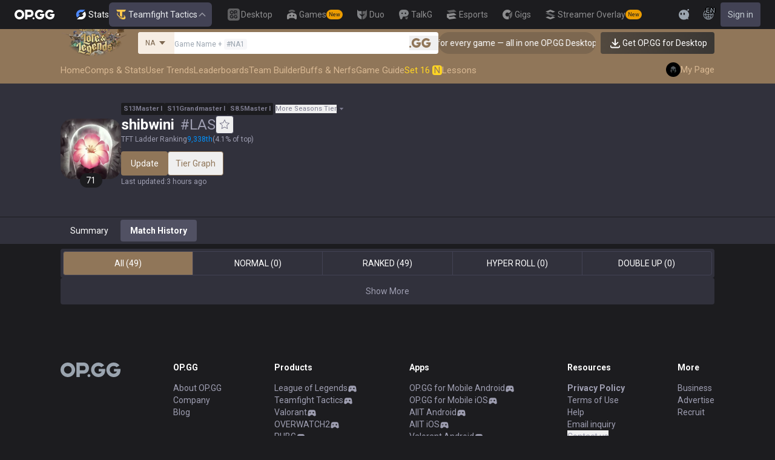

--- FILE ---
content_type: text/javascript
request_url: https://c-tft-web.op.gg/_next/static/chunks/124-4125dc2cebde3804.js
body_size: 9664
content:
"use strict";(self.webpackChunk_N_E=self.webpackChunk_N_E||[]).push([[124],{552:(e,t,l)=>{l.d(t,{A:()=>s});var r=l(95155),n=l(64269);let a={fill:"border-none",primary:{fill:(0,n.cn)(["bg-bronze-500","hover:bg-bronze-600","disabled:bg-transparent disabled:border-transparent"]),outline:(0,n.cn)(["border-bronze-600","text-bronze-500","hover:bg-bronze-900","active:bg-bronze-900","disabled:bg-transparent disabled:border-transparent"])},dark:{fill:(0,n.cn)(["bg-darkpurple-800","text-darkpurple-300","hover:bg-darkpurple-850","disabled:bg-transparent disabled:border-transparent"]),outline:(0,n.cn)(["border border-darkpurple-700","bg-darkpurple-800","text-darkpurple-300","hover:bg-darkpurple-850","disabled:bg-transparent disabled:border-transparent"])}};function s(e){var t;let{children:l,className:s,isSmall:i=!1,type:d="primary",style:o="fill",...c}=e;return(0,r.jsx)("button",{...c,className:(0,n.cn)("box-border border border-solid border-gray-250 bg-gray-0 text-gray-900 hover:bg-gray-100","text-sm px-4 h-10 inline-flex gap-1 align-middle rounded items-center justify-center box-border disabled:bg-gray-200 disabled:text-gray-300 disabled:cursor-default","fill"===o&&a.fill,d&&o&&(null==(t=a[d])?void 0:t[o]),i&&"h-7",s),children:l})}},1967:(e,t,l)=>{l.d(t,{default:()=>L});var r=l(95155),n=l(12115),a=l(95604),s=l(3224),i=l(64269),d=l(30926);let o=(0,d.createServerReference)("40f6dc3de487688b5e7012bc428632f2a3dc109009",d.callServer,void 0,d.findSourceMapURL,"getSummonerRenewStatus"),c=(0,d.createServerReference)("4082b83d25eb0db212c9d599b1519ebd278fe346cc",d.callServer,void 0,d.findSourceMapURL,"requestSummonerRenew");function p(e){let{region:t,puuid:l,isOpenLpHistory:d,setIsOpenLpHistory:p}=e,u=(0,a.useTranslations)("Summoner"),x=(0,s.rd)(),[m,h]=(0,n.useState)(!1),[f,g]=(0,n.useState)(null);(0,n.useEffect)(()=>{o({region:t,puuid:l}).then(e=>{e&&g(e)})},[]),(0,n.useEffect)(()=>{if(null!==f){if("SUCCESS"===f.status&&h(!0),"IN_PROGRESS"===f.status||"SUCCESS"===f.status){let e=setInterval(()=>{o({region:t,puuid:l}).then(e=>{e&&g(e)})},1e3);return()=>clearInterval(e)}"FINISH"===f.status&&m&&(h(!1),x.refresh()),f.status}},[f]);let b=(0,n.useMemo)(()=>{switch(null==f?void 0:f.status){case"IN_PROGRESS":return(0,r.jsxs)("div",{className:"flex h-full w-full items-center justify-center",children:[(0,r.jsx)("div",{className:"absolute left-0 top-0 h-full rounded-[4px] bg-yellow-500",style:{width:"".concat(100*Number(null==f?void 0:f.progress),"%"),transition:"width 1s"}}),(0,r.jsx)("div",{className:"h-5 w-5 animate-spin rounded-full border-4 border-gray-0 border-t-transparent"})]});case"FINISH":return u("renewComplete");default:return u("buttonRenew")}},[f,u]);return(0,r.jsxs)("div",{className:"flex items-center gap-2",children:[(0,r.jsx)("button",{className:(0,i.cn)("relative h-10 w-full rounded-[4px] px-3 py-2 disabled:cursor-not-allowed md:w-auto md:min-w-[77px]",{"bg-bronze-500 hover:bg-bronze-600":null===f,"bg-bronze-500":null!==f&&"IN_PROGRESS"===f.status,"bg-yellow-500":null!==f&&"FINISH"===f.status}),disabled:null!==f,onClick:()=>{null===f&&(h(!0),c({region:t,puuid:l}).then(e=>{e&&g(e)}))},children:b}),(0,r.jsx)("button",{className:"hidden h-10 rounded-[4px] border border-bronze-500 px-3 py-2 text-bronze-500 hover:bg-bronze-900 md:block",onClick:()=>p(!d),children:u("buttonTierGraph")})]})}var u=l(58549),x=l(80160),m=l(41311);function h(e){let{region:t,summoner:l,ranking:s}=e,d=(0,a.useTranslations)("Summoner"),[o,c]=(0,n.useState)(!1),{favoriteSummoners:p,addFavoriteSummoner:h,removeFavoriteSummoner:f,addSummonerSearchHistory:g}=(0,u.A)();(0,n.useEffect)(()=>{c(p.some(e=>e.gameName===l.gameName&&e.tagLine===l.tagLine)||!1)},[p,l]),(0,n.useEffect)(()=>{g({region:t,gameName:l.gameName,tagLine:l.tagLine})},[]);let b={region:t,gameName:l.gameName,tagLine:l.tagLine},v=(0,n.useMemo)(()=>{if(!s)return null;let{current:e,total:t}=s,l=e/t;return e<50?null:l<=.001?(0,m.Yb)(100*l,4):l<=.4?(0,m.Yb)(100*l,2):l<=.5?(0,m.Yb)(100*l,1):(0,m.Yb)(100*l,0)},[s]);return(0,r.jsxs)("div",{className:"flex h-full flex-col gap-2",children:[(0,r.jsxs)("div",{className:"flex items-center gap-2",children:[(0,r.jsxs)("div",{className:"text-[20px] font-bold leading-[26px] text-gray-0 md:text-[24px] md:leading-[32px]",children:[l.gameName," ",(0,r.jsxs)("span",{className:"ml-1 font-normal text-darkpurple-300",children:["#",l.tagLine]})]}),(0,r.jsx)("button",{className:(0,i.cn)("flex h-[30px] w-[30px] items-center justify-center rounded-[4px] border border-darkpurple-700",o&&"bg-yellow-400"),onClick:()=>o?f(b):h(b),children:o?(0,r.jsx)(x.sb,{className:"text-gray-0"}):(0,r.jsx)(x.CC,{})})]}),(null==s?void 0:s.current)&&(0,r.jsx)("div",{className:"text-[12px] leading-[16px] text-darkpurple-300",children:(0,r.jsxs)("a",{className:"flex items-center gap-1 no-underline",href:"/leaderboards/ranked?region=".concat(String(t),"&summoner=").concat(encodeURIComponent("".concat(l.gameName,"#").concat(l.tagLine))),children:[(0,r.jsx)("span",{children:d("ladderTitle")}),(0,r.jsxs)("span",{className:"text-blue-500",children:[(0,m.XM)(s.current),(0,m.q3)(s.current)]}),v&&(0,r.jsxs)("span",{children:["(",d("ladderPercent",{percent:v}),")"]})]})})]})}var f=l(34821),g=l(31987),b=l(7170);function v(e){let{renewableAt:t,updatedAt:l}=e,s=(0,a.useTranslations)("Summoner"),i=(0,b.A)(),[d,o]=(0,n.useState)(0),[c,p]=(0,n.useState)(null),[u,x]=(0,n.useState)(null);return(0,n.useEffect)(()=>{p(f.c9.fromISO(new Date(l).toISOString()).setLocale(i).toFormat("yyyy-MM-dd HH:mm:ss")),x(f.c9.fromISO(new Date(l).toISOString()).setLocale(i).toRelative())},[]),(0,n.useEffect)(()=>{let e=setInterval(()=>{if(t){let l=Math.floor(f.c9.now().diff(f.c9.fromISO(t),"seconds").seconds);o(l),l>0&&clearInterval(e)}},1e3);return()=>clearInterval(e)},[t,l]),(0,r.jsx)("div",{className:"text-[12px] text-darkpurple-300",children:d>=0?(0,r.jsx)("div",{className:"flex items-center gap-1",children:(0,r.jsxs)(g.A,{id:"last-updated",render:c||"",children:[(0,r.jsxs)("span",{children:[s("lastUpdated"),":"]}),(0,r.jsx)("span",{children:u})]})}):(0,r.jsx)("div",{children:s("renewable",{seconds:Math.abs(d)})})})}var j=l(80019),N=l(47734),k=l(73697),y=l(47643),w=l(14724),S=l(28280),T=l(62017),I=l(25878),R=l(31584);function C(e){let{region:t,puuid:l}=e,s=(0,a.useTranslations)("SummonerLpHistory"),d=(0,b.A)(),{metaVersions:o}=(0,R.MZ)(),[c,p]=(0,n.useState)([]),[u,x]=(0,n.useState)("day");(0,n.useEffect)(()=>{(0,S.h)({region:t,puuid:l,locale:d,version:o[0],type:u,days:12}).then(e=>{p(e)})},[t,l,u]);let m=(0,n.useMemo)(()=>c.filter(e=>e.tier&&e.rank&&e.matchCounts>=0&&e.leaguePoints>=0).map((e,t)=>{let l=I.WD[e.tier][e.rank]+e.leaguePoints,r="".concat(I.c5[e.tier]," ").concat(e.rank);return{...e,eloPoint:l,label:{signature:r,leaguePoints:e.leaguePoints},[r]:l,...0!==t&&{["".concat(I.c5[c[t-1].tier]," ").concat(c[t-1].rank)]:l}}}),[c]),h=(0,n.useMemo)(()=>m?[...new Set(m.map(e=>{let{tier:t,rank:l}=e;return JSON.stringify({color:I._q[t],tier:"".concat(I.c5[t]," ").concat(l)})}))].map(e=>JSON.parse(e)):[],[m]),f=(0,n.useMemo)(()=>{if(m){let e=m.map(e=>{let{eloPoint:t}=e;return t});return[Math.min(...e)-50,Math.max(...e)+50]}},[m]),g=(0,n.useMemo)(()=>1078/(null==m?void 0:m.length)/2,[m]);return 0===c.length?null:(0,r.jsxs)("div",{className:"mb-[25px] mt-[12px] hidden w-full flex-col items-start rounded-[4px] border border-darkpurple-900 bg-darkpurple-800 p-0 md:flex",children:[(0,r.jsxs)("div",{className:"flex h-11 w-full items-center justify-between border-b border-darkpurple-900 p-2 pl-3",children:[(0,r.jsx)("div",{className:"text-[14px] text-gray-0",children:s("tierGraph")}),(0,r.jsx)("div",{children:(0,r.jsxs)("ul",{className:"flex items-center",children:[(0,r.jsx)("li",{className:(0,i.cn)(""),children:(0,r.jsx)("button",{className:(0,i.cn)("inline-block px-3 py-[6px] text-[12px] leading-[16px] text-gray-0 hover:rounded-[4px] hover:bg-darkpurple-600 hover:font-bold","day"===u&&"rounded-[4px] bg-darkpurple-600 font-bold"),onClick:()=>x("day"),children:s("day")})}),(0,r.jsx)("li",{className:(0,i.cn)("week"===u&&"on"),children:(0,r.jsx)("button",{className:(0,i.cn)("ml-2 inline-block px-3 py-[6px] text-[12px] leading-[16px] text-gray-0 hover:rounded-[4px] hover:bg-darkpurple-600 hover:font-bold","week"===u&&"rounded-[4px] bg-darkpurple-600 font-bold"),onClick:()=>x("week"),children:s("week")})}),(0,r.jsx)("li",{className:(0,i.cn)("month"===u&&"on"),children:(0,r.jsx)("button",{className:(0,i.cn)("ml-2 inline-block px-3 py-[6px] text-[12px] leading-[16px] text-gray-0 hover:rounded-[4px] hover:bg-darkpurple-600 hover:font-bold","month"===u&&"rounded-[4px] bg-darkpurple-600 font-bold"),onClick:()=>x("month"),children:s("month")})})]})})]}),(0,r.jsx)("div",{children:(null==m?void 0:m.length)>0&&(null==h?void 0:h.length)>0?(0,r.jsxs)(j.b,{width:1078,height:160,data:m,margin:{top:40,left:g,right:g},children:[(0,r.jsx)(N.W,{axisLine:!1,tick:(0,r.jsx)(A,{data:m,locale:d}),stroke:T.Q1.DarkPurple800,height:40}),(0,r.jsx)(k.h,{domain:f,hide:!0}),null==h?void 0:h.map(e=>{let{tier:t,color:l}=e;return(0,r.jsx)(y.N,{type:"linear",dataKey:t,stroke:l,strokeWidth:"2",isAnimationActive:!1,fill:T.Q1.DarkPurple800,children:(0,r.jsx)(w.Z,{dataKey:"label",content:(0,r.jsx)(E,{tier:t})})},t)})]}):(0,r.jsx)("div",{})})]})}let E=e=>{let{x:t,y:l,value:n,tier:a}=e;return a!==n.signature?null:(0,r.jsxs)("g",{children:[(0,r.jsx)("text",{x:t,y:l-23,fontSize:11,fill:T.Q1.DarkPurple300,textAnchor:"middle",fontWeight:"bold",children:n.signature}),(0,r.jsxs)("text",{x:t,y:l-10,fontSize:11,fill:T.Q1.DarkPurple400,textAnchor:"middle",children:[n.leaguePoints,"LP"]})]})},A=e=>{let{x:t,y:l,data:n,index:a,locale:s}=e;if(!(null==n?void 0:n[a]))return null;let{matchCounts:i,date:d}=n[a];return(0,r.jsxs)("g",{children:[(0,r.jsx)("text",{x:t,y:l+10,fontSize:11,fill:T.Q1.DarkPurple400,textAnchor:"middle",children:f.c9.fromISO(d).toFormat("MM.dd",{locale:s})}),i>0&&(0,r.jsxs)("text",{x:t,y:l+23,fontSize:11,fill:T.Q1.DarkPurple300,textAnchor:"middle",children:[i," Games"]})]})};function _(e){let{previousSeasons:t}=e,l=(0,a.useTranslations)("Summoner"),[s,d]=(0,n.useState)(!1);return(0,r.jsxs)("div",{className:"flex items-center gap-4",children:[(0,r.jsx)("ul",{className:"flex h-5 gap-1",children:null==t?void 0:t.filter(e=>e.entry.RANKED_TFT).slice(0,3).map(e=>{var t,l,n;let a=e.setName.replace("TFTSet","").replace("_2",".5");return(0,r.jsxs)("li",{className:"flex items-center gap-1 rounded-[2px] bg-darkpurple-900 px-1 py-[2px] text-[11px] font-bold leading-[14px] text-darkpurple-400",children:[(0,r.jsxs)("strong",{children:["S",a]})," ",(0,m.c)(null!=(n=null==(t=e.entry.RANKED_TFT)?void 0:t.tier)?n:"")," ",null==(l=e.entry.RANKED_TFT)?void 0:l.rank]},a)})}),(null==t?void 0:t.length)>3&&(0,r.jsxs)("div",{className:"relative hidden h-5 min-w-[100px] md:block",children:[(0,r.jsxs)("div",{className:(0,i.cn)("flex cursor-pointer items-center gap-1 rounded-[2px] px-1 py-[2px] hover:bg-darkpurple-900",s&&"bg-darkpurple-900"),onClick:()=>d(!s),children:[(0,r.jsx)("button",{className:"text-[11px] leading-[14px] text-darkpurple-400",children:l("moreSeasonTier")}),(0,r.jsx)(x.RG,{className:(0,i.cn)("text-darkpurple-400",s&&"rotate-180"),width:16,height:16})]}),s&&(0,r.jsx)("div",{className:"absolute left-0 top-6 w-full",children:(0,r.jsx)("ul",{className:"flex flex-col gap-1",children:null==t?void 0:t.filter(e=>e.entry.RANKED_TFT).slice(3).map(e=>{var t,l,n;let a=e.setName.replace("TFTSet","").replace("_2",".5");return(0,r.jsxs)("li",{className:"flex h-5 items-center gap-1 rounded-[2px] bg-darkpurple-900 px-1 py-[2px] text-[11px] leading-[14px] text-darkpurple-400",children:[(0,r.jsxs)("strong",{children:["S",a]})," ",(0,m.c)(null!=(n=null==(t=e.entry.RANKED_TFT)?void 0:t.tier)?n:"")," ",null==(l=e.entry.RANKED_TFT)?void 0:l.rank]},a)})})})]})]})}var z=l(85397);function F(e){let{profileIconId:t,level:l,size:n}=e;return(0,r.jsxs)("div",{children:[(0,r.jsx)(z.default,{className:"rounded-[20px]",src:"https://opgg-static.akamaized.net/meta/images/profile_icons/profileIcon".concat(t&&t>=0?t:29,".jpg"),alt:t.toString(),width:n,height:n}),(0,r.jsx)("div",{className:"mt-[-10px] flex justify-center text-center",children:(0,r.jsx)("span",{className:"min-w-[37px] rounded-[12px] bg-darkpurple-900 px-1 py-[1px] text-[12px] leading-[16px] text-gray-0 md:py-1 md:text-[14px]",children:l})})]})}function L(e){var t;let{region:l,summonerInfo:a}=e,[s,i]=(0,n.useState)(!1);return(0,r.jsxs)("div",{children:[(0,r.jsxs)("div",{className:"flex gap-5 md:pt-5",children:[(0,r.jsx)("div",{className:"hidden pb-[12px] pt-[26px] md:block",children:(0,r.jsx)(F,{profileIconId:a.summoner.profileIconId,level:a.summoner.summonerLevel,size:100})}),(0,r.jsxs)("div",{className:"flex w-full flex-col gap-2 md:w-auto",children:[(0,r.jsx)("div",{className:"",children:(0,r.jsx)(_,{previousSeasons:a.summoner.previousSeasons})}),(0,r.jsxs)("div",{className:"flex items-center gap-5 md:h-[60px]",children:[(0,r.jsx)("div",{className:"md:hidden",children:(0,r.jsx)(F,{profileIconId:a.summoner.profileIconId,level:a.summoner.summonerLevel,size:64})}),(0,r.jsx)(h,{region:l,summoner:a.summoner,ranking:null==a||null==(t=a.ranking)?void 0:t.RANKED_TFT})]}),(0,r.jsxs)("div",{className:"mt-2 flex w-full flex-col gap-2 md:mt-0 md:w-auto",children:[(0,r.jsx)(p,{region:l,puuid:a.summoner.puuid,isOpenLpHistory:s,setIsOpenLpHistory:i}),(0,r.jsx)(v,{renewableAt:a.summoner.renewableAt,updatedAt:a.summoner.updatedAt})]})]})]}),s&&(0,r.jsx)(C,{region:l,puuid:a.summoner.puuid})]})}},5003:(e,t,l)=>{l.d(t,{default:()=>a});var r=l(95155);let n=(0,l(67909).default)(()=>Promise.all([l.e(932),l.e(5223),l.e(8765),l.e(9073),l.e(3043),l.e(1589),l.e(6828)]).then(l.bind(l,26828)),{loadableGenerated:{webpack:()=>[26828]},ssr:!1});function a(e){let{region:t,puuid:l,updatedAt:a,type:s,queueType:i}=e;return(0,r.jsx)("div",{children:(0,r.jsx)(n,{type:s,region:t,puuid:l,updatedAt:a,queueType:i})})}},28280:(e,t,l)=>{l.d(t,{h:()=>n});var r=l(30926);let n=(0,r.createServerReference)("401483cfa5b0e77ed9eb4be338ecd7cdc311c29ae0",r.callServer,void 0,r.findSourceMapURL,"getLpHistory")},31584:(e,t,l)=>{l.d(t,{AW:()=>a,Hy:()=>s,MZ:()=>i});var r=l(80074),n=l(77202);let a=(0,r.eU)([]),s=(0,r.eU)([]);function i(){return{metaVersions:(0,n.md)(a),statisticVersions:(0,n.md)(s)}}},31987:(e,t,l)=>{l.d(t,{A:()=>i});var r=l(95155),n=l(12115),a=l(47650),s=l(74424);function i(e){let{render:t,children:l,id:i}=e,[d,o]=(0,n.useState)(!1);return(0,r.jsxs)("div",{onMouseEnter:()=>{o(!0)},onMouseLeave:()=>{o(!1)},children:[d&&(0,a.createPortal)((0,r.jsx)(s.m_,{id:i,place:"top",className:"z-50 max-w-[350px] whitespace-normal break-words !bg-[#000] !p-2 text-left text-[12px] leading-[18px] !opacity-100",isOpen:d,children:(0,r.jsx)("div",{className:"whitespace-pre-line",children:t})}),document.body),(0,r.jsx)("div",{"data-tooltip-id":i,children:l})]})}},53795:(e,t,l)=>{l.d(t,{default:()=>j});var r=l(95155),n=l(95604),a=l(12115),s=l(77566),i=l(80160),d=l(85397);class o{onBlur(){this.hasFocus=!1}onVisibilityChange(e){"hidden"===e.target.visibilityState&&(this.didHide=!0)}onFocus(){this.didHide?(this.options.onReturn&&this.options.onReturn(),this.didHide=!1):!this.hasFocus&&this.options.onFallback&&setTimeout(()=>{this.didHide||this.options.onFallback()},1e3)}bindEvents(e){[[window,"blur",this.onBlur.bind(this)],[document,"visibilitychange",this.onVisibilityChange.bind(this)],[window,"focus",this.onFocus.bind(this)]].forEach(t=>{let[l,r,n]=t;l[e+"EventListener"](r,n)})}destroy(){this.bindEvents("remove")}openURL(e){this.hasFocus=!0,null===this.timeout?this.timeout=setTimeout(()=>{this.hasFocus&&this.options.onIgnored&&this.options.onIgnored(),this.timeout=null},3500):(clearTimeout(this.timeout),this.timeout=null,this.hasFocus=!1),window.location.href=e}constructor(e){if(this.hasFocus=!0,this.didHide=!1,this.timeout=null,!e)throw Error("no options");this.options=e,this.bindEvents("add")}}var c=l(64269),p=l(69106);function u(e){let{isOpen:t,onClose:l,script:s}=e,u=(0,n.useTranslations)("SpectateModal"),x=navigator.platform.toUpperCase().indexOf("MAC")>-1,[m,h]=(0,a.useState)(x?"mac":"windows"),[f,g]=(0,a.useState)("launch"),[b,v]=(0,a.useState)(!1),j=()=>{if(!t)return;let e=null==s?void 0:s.desktopApp;e&&(window.location.href=e),new o({onIgnored:function(){g("download"),v(!1)},onFallback:function(){v(!1)},onReturn:function(){v(!1)}}).openURL(null==s?void 0:s.desktopApp)};return(0,a.useEffect)(()=>{!x&&s&&(v(!0),setTimeout(()=>{v(!1)},3500),j())},[x,s]),(0,r.jsx)(p.A,{isOpen:t,onClose:l,children:(0,r.jsxs)("div",{className:(0,c.cn)("relative hidden min-w-[600px] max-w-[60px] flex-col rounded-[4px] bg-darkpurple-850 md:flex"),children:[(0,r.jsxs)("div",{className:"flex h-11 items-center gap-1 border-b border-darkpurple-900 bg-darkpurple-800 px-3 py-2 text-[14px] font-bold leading-[20px] text-gray-0",children:[(0,r.jsx)(i.Vi,{width:24,height:24,className:"text-teal-500"}),(0,r.jsx)("span",{children:u("howToSpectate")})]}),(0,r.jsxs)("div",{className:"flex flex-col gap-2 p-3",children:[(0,r.jsxs)("div",{className:"flex p-1",children:[(0,r.jsx)("button",{className:(0,c.cn)("flex flex-1 items-center justify-center rounded-[4px] px-3 py-1 text-[14px] leading-[20px] text-gray-0","mac"===m&&"bg-darkpurple-600 font-bold"),onClick:()=>h("mac"),children:"Mac"}),(0,r.jsx)("button",{className:(0,c.cn)("flex flex-1 items-center justify-center rounded-[4px] px-3 py-1 text-[14px] leading-[20px] text-gray-0","windows"===m&&"bg-darkpurple-600 font-bold"),onClick:()=>h("windows"),children:"Windows"})]}),"mac"===m&&(0,r.jsxs)("div",{children:[(0,r.jsxs)("div",{className:"flex items-center gap-2 text-[12px] leading-[16px] text-gray-0",children:[u.rich("macMessage",{strong:e=>(0,r.jsx)("strong",{children:e})}),(0,r.jsx)("button",{onClick:()=>{var e=null==s?void 0:s.mac;try{navigator.clipboard.writeText(e)}catch(e){console.error("클립보드 복사 실패:",e)}},className:"flex items-center justify-center gap-1 rounded-[4px] border border-bronze-500 bg-darkpurple-800 px-3 py-[6px] text-[12px] leading-[16px] text-bronze-500",children:"Copy"})]}),(0,r.jsx)("div",{className:"rounded-[4px] bg-darkpurple-800 p-3 text-left text-[12px] leading-[16px] text-darkpurple-300",children:null==s?void 0:s.mac})]}),"windows"===m&&(0,r.jsx)("div",{children:"launch"===f?(0,r.jsxs)("div",{className:"flex flex-col gap-2",children:[(0,r.jsxs)("div",{className:"flex flex-col gap-4",children:[(0,r.jsx)(d.default,{className:"relative self-center",src:"/assets/images/spectate/spectate-launch-desktop-app.png",width:320,height:157,alt:""}),b&&(0,r.jsx)("div",{className:"absolute bottom-0 left-0 right-0 top-0 flex items-center justify-center",children:(0,r.jsx)("div",{className:"flex h-full w-full items-center justify-center",children:(0,r.jsx)("span",{className:"h-5 w-5 animate-spin rounded-full border-4 border-gray-0 border-t-transparent"})})})]}),(0,r.jsxs)("div",{className:"flex flex-col items-center gap-2 text-[12px] leading-[16px] text-gray-0",children:[(0,r.jsx)("span",{children:u("desktopRelaunchTitle")}),!x&&(0,r.jsx)("span",{className:"text-gray-500",children:u("desktopRelaunchDesc")}),(0,r.jsx)("button",{className:"flex items-center justify-center gap-1 rounded-[4px] border border-bronze-500 bg-darkpurple-800 px-3 py-[6px] text-[12px] leading-[16px] text-bronze-500",onClick:j,children:u("desktopRelaunchButton")})]})]}):(0,r.jsxs)("div",{className:"flex flex-col items-center gap-2",children:[(0,r.jsx)(d.default,{className:"self-center",src:"/assets/images/spectate/spectate-download-desktop-app.png",width:320,height:157,alt:""}),(0,r.jsxs)("div",{className:"flex flex-col items-center gap-2 text-[12px] leading-[16px] text-gray-0",children:[(0,r.jsx)("span",{children:u("desktopDownloadTitle")}),!x&&(0,r.jsx)("span",{className:"text-gray-500",children:u("desktopDownloadDesc")}),(0,r.jsxs)("button",{className:"flex items-center justify-center gap-1 rounded-[4px] border border-bronze-500 bg-darkpurple-800 px-3 py-[6px] text-[12px] leading-[16px] text-bronze-500",onClick:()=>{window.open("https://op.gg/desktop/download?utm_source=opgg&utm_medium=webspectate&utm_campaign=newspectate","_blank")},children:[u("desktopDownloadButton"),(0,r.jsx)(i.FS,{width:16,height:16,className:"text-bronze-500"})]})]})]})})]})]})})}var x=l(25878),m=l(7170),h=l(41311),f=l(31584),g=l(3224),b=l(30926);let v=(0,b.createServerReference)("404a20d735d60a588551c1e6325851e621d1f1062a",b.callServer,void 0,b.findSourceMapURL,"getSpectate");function j(e){var t,l,o;let{region:p,puuid:b}=e,j=(0,n.useTranslations)("SummonerInGame"),N=(0,m.A)(),{metaVersions:k}=(0,f.MZ)(),[y,w]=(0,a.useState)(!1),[S,T]=(0,a.useState)(null),[I,R]=(0,a.useState)(null),C=(0,a.useRef)(null);return((0,a.useEffect)(()=>{(null==C?void 0:C.current)&&clearInterval(C.current)},[]),(0,a.useEffect)(()=>{v({region:p,puuid:b,locale:N,version:k[0]}).then(e=>{T(e)})},[p,b,N,k]),(0,a.useEffect)(()=>(S&&(C.current=setInterval(()=>{var e;R(Math.floor((new Date().getTime()-(null==S||null==(e=S.data)?void 0:e.gameStartTime))/1e3))},1e3)),()=>{(null==C?void 0:C.current)&&clearInterval(C.current)}),[S]),S)?(0,r.jsxs)(s.A,{className:"mt-2",children:[(0,r.jsx)(u,{isOpen:y,onClose:()=>w(!1),script:null==S||null==(t=S.metadata)?void 0:t.script}),(0,r.jsxs)("div",{className:"mt-2 flex flex-col overflow-hidden text-gray-0 md:mt-0 md:rounded-t-[4px]",children:[(0,r.jsxs)("div",{className:"flex items-center justify-between border-b border-darkpurple-900 bg-darkpurple-800 p-1 pl-3",children:[(0,r.jsxs)("div",{className:"flex items-center gap-2 text-[14px] font-normal leading-[20px]",children:[(0,r.jsxs)("div",{className:"flex items-center gap-1",children:[(0,r.jsx)("span",{children:null==S||null==(l=S.data)?void 0:l.queueName}),(0,r.jsx)("div",{className:"flex animate-liveFadeAnim items-center rounded-[2px] bg-teal-500 px-1 py-[2px] text-[11px] font-bold leading-[14px]",children:"Live"})]}),I&&(0,r.jsx)("div",{className:"flex border-l border-darkpurple-900 pl-2 text-[12px] font-normal leading-[16px]",children:(0,h.HP)(I)})]}),(0,r.jsx)("div",{className:"hidden items-center gap-2 md:flex",children:(0,r.jsx)("button",{onClick:()=>w(!0),className:"flex items-center justify-center rounded-[4px] bg-bronze-500 px-3 py-[6px] text-[12px] leading-[16px] text-gray-0",children:j("spectate")})})]}),(0,r.jsx)("div",{className:"grid grid-cols-2 gap-[1px]",children:null==S||null==(o=S.data)?void 0:o.participants.map(e=>{var t,l;let{queueType:n,gameQueueConfigId:a}=null==S?void 0:S.data,s=1090===a?null==e||null==(t=e.entry)?void 0:t.RANKED_TFT:null==(l=e.entry)?void 0:l[n],o="RANKED_TFT_TURBO"===n?null==s?void 0:s.ratedTier:null==s?void 0:s.tier,u=null==s?void 0:s.imageUrl,m=null==s?void 0:s.rank,f="RANKED_TFT_TURBO"===n?null==s?void 0:s.ratedRating:null==s?void 0:s.leaguePoints;return(0,r.jsxs)("div",{className:(0,c.cn)("flex bg-darkpurple-800 md:h-[36px]",e.puuid===b&&"bg-bronze-900"),children:[(0,r.jsx)("div",{className:(0,c.cn)("min-w-[4px] bg-darkpurple-600",e.puuid===b&&"bg-bronze-500")}),(0,r.jsxs)("div",{className:"flex flex-1 gap-2 pl-1 pr-2",children:[(0,r.jsxs)("div",{className:"flex flex-1 items-center gap-2",children:[(0,r.jsx)(d.default,{className:"h-[32px] max-h-[32px] min-w-[32px] rounded-full",src:"https://opgg-static.akamaized.net/meta/images/profile_icons/profileIcon".concat(null==e?void 0:e.profileIconId,".jpg"),alt:"".concat(e.gameName,"#").concat(e.tagLine),width:32,height:32}),(0,r.jsxs)("div",{className:"flex flex-col items-start",children:[(0,r.jsx)("div",{className:"md:hidden",children:o?(0,r.jsx)("span",{className:(0,c.cn)("inline-block whitespace-nowrap px-[3px] pb-[1px] pt-[2px] text-[9px] font-bold leading-[11px] text-gray-0"),style:{background:x._q[o]},children:"".concat(x.c5[o]).concat(m||"")}):(0,r.jsx)("div",{children:"-"})}),(0,r.jsxs)(g.N_,{className:"flex items-center text-[11px] leading-[16px] md:text-[12px] md:leading-[16px]",href:"/summoners/".concat(String(p),"/").concat(encodeURIComponent("".concat(e.gameName,"-").concat(e.tagLine))),prefetch:!1,children:[(0,r.jsx)("span",{className:"flex-1 overflow-hidden text-ellipsis whitespace-nowrap",children:e.gameName}),(0,r.jsxs)("span",{className:"text-darkpurple-300",children:[" #",e.tagLine]})]}),(0,r.jsx)("div",{className:"text-[11px] leading-[14px] text-darkpurple-400",children:"".concat(j("level")," ").concat(e.summonerLevel)})]})]}),(0,r.jsxs)("div",{className:"flex hidden min-w-[148px] items-center gap-1 text-[11px] leading-[14px] text-darkpurple-300 md:flex",children:[o?(0,r.jsx)(d.default,{className:"h-[24px] max-h-[24px] min-w-[24px] rounded-full bg-darkpurple-850",src:u||"",width:24,height:24,alt:""}):(0,r.jsx)(i.Yt,{width:24,height:24}),o?(0,r.jsx)("div",{className:"tier",children:"".concat((0,h.c)(o)," (").concat(f).concat("RANKED_TFT_TURBO"===n?"RP":"LP",")")}):(0,r.jsx)("div",{children:"Unranked"})]})]})]},"participants-".concat(e.id))})})]})]}):null}},58549:(e,t,l)=>{l.d(t,{A:()=>d});var r=l(46671),n=l.n(r),a=l(12115),s=l(54354),i=l(41311);function d(){let[e,t]=(0,a.useState)(()=>JSON.parse((0,i.em)(s.dK)||"[]")),[l,r]=(0,a.useState)(()=>JSON.parse((0,i.em)(s.tv)||"[]"));return{favoriteSummoners:e,addFavoriteSummoner:l=>{let r=[...e.filter(e=>!n().isEqual(e,l)),l];r.length>s.hL&&r.pop(),t(r),(0,i.Up)(s.dK,JSON.stringify(r))},removeFavoriteSummoner:l=>{let r=e.filter(e=>!n().isEqual(e,l));t(r),(0,i.Up)(s.dK,JSON.stringify(r))},summonerSearchHistory:l,addSummonerSearchHistory:e=>{let t=[e,...l.filter(t=>!n().isEqual(t,e))];t.length>s.hL&&t.pop(),r(t),(0,i.Up)(s.tv,JSON.stringify(t))},removeSummonerSearchHistory:e=>{let t=l.filter(t=>!n().isEqual(t,e));r(t),(0,i.Up)(s.tv,JSON.stringify(t))}}}},69106:(e,t,l)=>{l.d(t,{A:()=>d,Z:()=>o});var r=l(95155),n=l(12115),a=l(47650),s=l(80160),i=l(64269);function d(e){let{children:t,isOpen:l=!1,onClose:d,hideCloseButton:o,overlayClassName:c,overlayInnerClassName:p,contentClassName:u,portalId:x,onClick:m,disableWindowScroll:h,...f}=e,[g,b]=(0,n.useState)();return((0,n.useEffect)(()=>{if(h)return l?document.body.style.overflow="hidden":document.body.style.overflow="",()=>{document.body.style.overflow=""}},[l,h]),(0,n.useEffect)(()=>{let e=document.getElementById(x||"modal-portal");e&&b(e)},[x]),g&&l)?(0,a.createPortal)((0,r.jsx)("div",{className:(0,i.cn)("fixed inset-0 overflow-y-auto bg-black bg-opacity-70",c),onClick:d,children:(0,r.jsx)("div",{className:(0,i.cn)("flex min-h-full items-center justify-center py-5",p),children:(0,r.jsxs)("div",{className:(0,i.cn)("relative",u),...f,onClick:e=>{e.stopPropagation(),null==m||m(e)},children:[t,!o&&(0,r.jsx)("button",{className:"absolute -right-12 top-0 hidden h-10 w-10 items-center justify-center rounded-full bg-black bg-opacity-30 md:inline-flex",onClick:d,children:(0,r.jsx)(s.gz,{className:"size-[24px] text-white",viewBox:"0 0 24 24"})})]})})}),g):null}function o(e){let{children:t}=e;return(0,r.jsxs)(r.Fragment,{children:[t,(0,r.jsx)("div",{id:"modal-portal",className:"z-modal"})]})}},77566:(e,t,l)=>{l.d(t,{A:()=>a});var r=l(95155),n=l(64269);function a(e){let{children:t,className:l,...a}=e;return(0,r.jsx)("div",{className:(0,n.cn)("md:mx-auto md:w-width-limit",l),...a,children:t})}},90997:(e,t,l)=>{l.d(t,{default:()=>d});var r=l(95155),n=l(95604),a=l(552),s=l(85397),i=l(3224);function d(){let e=(0,n.useTranslations)("Summoner"),t=(0,i.rd)();return(0,r.jsxs)("div",{className:"mx-auto mt-[120px] flex max-w-[489px] flex-col items-center",children:[(0,r.jsx)("h2",{className:"text-[24px] leading-[32px] text-gray-0",children:e("notFoundSummoner")}),(0,r.jsx)("p",{className:"mt-6 text-center text-[16px] leading-[22px] text-darkpurple-300",children:e("notFoundSummonerDesc")}),(0,r.jsx)(s.default,{className:"mt-10",src:"".concat("https://c-tft-web.op.gg","/assets/images/common/img-runespirit.png"),alt:"error_404",width:380,height:272}),(0,r.jsxs)("div",{className:"mt-6 flex gap-2",children:[(0,r.jsx)(a.A,{onClick:()=>t.back(),className:"min-w-[100px] text-gray-0",children:e("back")}),(0,r.jsx)(a.A,{onClick:()=>t.push("/"),className:"min-w-[100px] text-gray-0",children:e("home")})]})]})}},94124:(e,t,l)=>{l.d(t,{A:()=>o});var r=l(95155),n=l(12115),a=l(80160),s=l(64269);let i=()=>{},d=(0,n.createContext)({closeDropdown:i,selectItem:i});function o(e){let{id:t,value:l,label:i,icon:o,options:c,onChange:p,children:u,className:x,labelOnClick:m,isSelectOpen:h,setIsSelectOpen:f,isDisabled:g}=e,[b,v]=(0,n.useState)(!1),j=(0,n.useRef)(null),N=()=>v(!1);(0,n.useEffect)(()=>{let e=e=>{j.current&&!j.current.contains(e.target)&&(N(),h&&f&&f(!1))};return document.addEventListener("mousedown",e),()=>{document.removeEventListener("mousedown",e)}},[j,h,f]);let k=(0,n.useMemo)(()=>({closeDropdown:N,selectItem:e=>null==p?void 0:p(e)}),[p]);return(0,r.jsx)(d.Provider,{value:k,children:(0,r.jsxs)("div",{ref:j,className:(0,s.cn)(["relative inline-flex h-8 md:h-auto",x]),children:[c&&(0,r.jsx)("select",{name:t,id:t,className:"absolute left-0 top-0 z-dropdown size-full opacity-0 md:sr-only md:z-0 md:m-[-1px] md:size-[1px] md:overflow-hidden",onChange:e=>p&&p(e.target.value),value:l,children:(null==c?void 0:c.length)>0&&c.map(e=>{let{value:t,label:l}=e;return(0,r.jsx)("option",{value:t,children:l},t)})}),(0,r.jsxs)("label",{htmlFor:t,className:"select-label flex h-8 w-full cursor-pointer items-center justify-between gap-1 whitespace-nowrap rounded border border-solid border-darkpurple-700 bg-darkpurple-800 py-2 pl-3 pr-8 text-gray-0 hover:bg-darkpurple-850 md:relative md:h-10",onClick:()=>{m&&m(),g||v(!b)},children:[(0,r.jsxs)("span",{className:"flex items-center gap-2",children:[o,i]}),(0,r.jsx)("span",{className:(0,s.cn)(["absolute right-2 hidden",b&&"block"]),children:(0,r.jsx)(a.UP,{className:"select-icon text-darkpurple-400",viewBox:"0 0 24 24",width:24,height:24})}),(0,r.jsx)("span",{className:(0,s.cn)(["absolute right-2",b?"hidden":"block"]),children:(0,r.jsx)(a.RG,{className:"select-icon text-darkpurple-400",viewBox:"0 0 24 24",width:24,height:24})})]}),b&&(0,r.jsx)("div",{className:"select-list hidden md:top-11 ".concat(b?"md:block":"md:hidden"," absolute left-0 right-0 top-full z-dropdown min-w-max origin-top-right flex-col overflow-hidden rounded bg-darkpurple-400 shadow-lg ring-1 ring-black ring-opacity-5 focus:outline-none md:inline-flex"),role:"menu","aria-orientation":"vertical","aria-labelledby":"menu-button",children:(0,r.jsx)("div",{className:"[&_a:not(:first-of-type)]:border-t [&_a:not(:first-of-type)]:border-t-darkpurple-900 [&_button:not(:first-of-type)]:border-t [&_button:not(:first-of-type)]:border-t-darkpurple-900",children:u})})]})})}o.Item=function(e){let{children:t,className:l,value:a}=e,{closeDropdown:i,selectItem:o}=(0,n.useContext)(d);return(0,r.jsx)("button",{type:"button",className:(0,s.cn)("flex h-10 w-full items-center gap-2 bg-darkpurple-800 px-4 text-xs text-darkpurple-300 hover:bg-darkpurple-850",l),role:"menuitem",onClick:()=>{o(a),i()},children:t})},o.Dropdown=function(e){let{children:t,className:l,value:a,isOpen:i}=e,{closeDropdown:o,selectItem:c}=(0,n.useContext)(d);return(0,n.useEffect)(()=>{i||o()},[i,o]),(0,r.jsx)("div",{className:(0,s.cn)("flex h-10 w-full items-center gap-2 bg-gray-0 px-4 text-xs text-darkpurple-300",l),role:"menuitem",onClick:()=>{c(a)},children:t})}},94610:(e,t,l)=>{l.d(t,{A:()=>d});var r=l(95155),n=l(12115),a=l(5456),s=l(96909),i=l(64269);function d(e){let{className:t,tabTitles:l,selectedIndex:d,onClick:o,type:c="group",dataKey:p=""}=e,u=(0,n.useCallback)(e=>{var t;o&&o(e),(0,s.B)("op_click","click_link_menu","sub_menu",null==(t=l[e])?void 0:t.value)},[o,l]);return(0,r.jsx)("div",{className:(0,i.cn)(["relative mx-auto flex w-full whitespace-nowrap p-1 md:w-[1080px] md:p-0","main"===c&&"gap-1","group"===c&&"rounded","sub"===c&&"gap-1",t]),children:l.map((e,t)=>{let{href:l,title:n,value:s,tag:o}=e;return(0,r.jsxs)(a.A,{"data-key":p,"data-value":s,href:l,className:(0,i.cn)(["flex flex-1 items-start justify-center overflow-hidden text-ellipsis whitespace-nowrap rounded px-4 py-2 text-sm leading-5 text-gray-0 [&+&]:ml-1","main"===c&&"h-9 flex-none cursor-pointer content-center items-center rounded px-4 hover:bg-darkpurple-850 active:bg-darkpurple-600","group"===c&&"-ml-px h-10 cursor-pointer content-center items-center border border-darkpurple-700 first:rounded-l last:rounded-r hover:bg-darkpurple-850 active:bg-darkpurple-600","sub"===c&&"h-7 rounded hover:bg-darkpurple-850",d===t&&(0,i.cn)(["bg-darkpurple-600 font-bold","main"===c&&"relative bg-darkpurple-600 font-bold hover:bg-darkpurple-600","group"===c&&"relative border-bronze-500 bg-bronze-500 font-bold hover:bg-bronze-500","sub"===c&&"bg-darkpurple-600 hover:bg-darkpurple-600"])]),onClick:()=>u(t),children:[n,"new"===o&&(0,r.jsx)("span",{className:"ml-1 flex h-4 w-4 items-center justify-center rounded bg-yellow-500 text-xs font-bold leading-4 text-gray-0 rtl:ml-0 rtl:mr-1",children:"N"}),"update"===o&&(0,r.jsx)("span",{className:"ml-1 flex h-4 w-4 items-center justify-center rounded bg-yellow-500 text-xs font-bold leading-4 text-gray-0 rtl:ml-0 rtl:mr-1",children:"U"}),"pbe"===o&&(0,r.jsx)("span",{className:"rtl:mr-1ml-1 self-start text-xs font-bold leading-[14px] text-yellow-300 rtl:ml-0",children:"PBE"})]},"tab__item-".concat(t))})})}},95811:(e,t,l)=>{l.d(t,{default:()=>i});var r=l(95155),n=l(95604),a=l(94610),s=l(3224);function i(e){let{region:t,gameName:l,tagLine:i}=e,d=(0,n.useTranslations)("Summoner"),o=[{title:d("tabSummary"),href:"/tft/summoners/".concat(t,"/").concat(l,"-").concat(i),value:"summary"},{title:d("tabMatch"),href:"/tft/summoners/".concat(t,"/").concat(l,"-").concat(i,"/matches"),value:"match"}],c=(0,s.a8)(),p=o.findIndex(e=>decodeURIComponent(c)===decodeURIComponent(e.href));return(0,r.jsx)("div",{className:"w-full overflow-x-auto border-t border-darkpurple-900 py-1 md:overflow-x-hidden",children:(0,r.jsx)(a.A,{dataKey:"summoner_tab",type:"main",tabTitles:o,selectedIndex:p})})}}}]);

--- FILE ---
content_type: text/javascript
request_url: https://c-tft-web.op.gg/_next/static/chunks/4821-3ae976c0d0376207.js
body_size: 21562
content:
"use strict";(self.webpackChunk_N_E=self.webpackChunk_N_E||[]).push([[4821],{34821:(e,t,r)=>{let n;r.d(t,{c9:()=>rY,R2:()=>ri});class i extends Error{}class s extends i{constructor(e){super(`Invalid DateTime: ${e.toMessage()}`)}}class a extends i{constructor(e){super(`Invalid Interval: ${e.toMessage()}`)}}class o extends i{constructor(e){super(`Invalid Duration: ${e.toMessage()}`)}}class l extends i{}class u extends i{constructor(e){super(`Invalid unit ${e}`)}}class c extends i{}class h extends i{constructor(){super("Zone is an abstract class")}}let d="numeric",m="short",f="long",y={year:d,month:d,day:d},g={year:d,month:m,day:d},w={year:d,month:m,day:d,weekday:m},p={year:d,month:f,day:d},k={year:d,month:f,day:d,weekday:f},v={hour:d,minute:d},T={hour:d,minute:d,second:d},S={hour:d,minute:d,second:d,timeZoneName:m},O={hour:d,minute:d,second:d,timeZoneName:f},N={hour:d,minute:d,hourCycle:"h23"},b={hour:d,minute:d,second:d,hourCycle:"h23"},D={hour:d,minute:d,second:d,hourCycle:"h23",timeZoneName:m},M={hour:d,minute:d,second:d,hourCycle:"h23",timeZoneName:f},I={year:d,month:d,day:d,hour:d,minute:d},V={year:d,month:d,day:d,hour:d,minute:d,second:d},E={year:d,month:m,day:d,hour:d,minute:d},x={year:d,month:m,day:d,hour:d,minute:d,second:d},F={year:d,month:m,day:d,weekday:m,hour:d,minute:d},C={year:d,month:f,day:d,hour:d,minute:d,timeZoneName:m},$={year:d,month:f,day:d,hour:d,minute:d,second:d,timeZoneName:m},W={year:d,month:f,day:d,weekday:f,hour:d,minute:d,timeZoneName:f},Z={year:d,month:f,day:d,weekday:f,hour:d,minute:d,second:d,timeZoneName:f};class L{get type(){throw new h}get name(){throw new h}get ianaName(){return this.name}get isUniversal(){throw new h}offsetName(e,t){throw new h}formatOffset(e,t){throw new h}offset(e){throw new h}equals(e){throw new h}get isValid(){throw new h}}let z=null;class q extends L{static get instance(){return null===z&&(z=new q),z}get type(){return"system"}get name(){return new Intl.DateTimeFormat().resolvedOptions().timeZone}get isUniversal(){return!1}offsetName(e,{format:t,locale:r}){return e2(e,t,r)}formatOffset(e,t){return e5(this.offset(e),t)}offset(e){return-new Date(e).getTimezoneOffset()}equals(e){return"system"===e.type}get isValid(){return!0}}let j={},A={year:0,month:1,day:2,era:3,hour:4,minute:5,second:6},U={};class _ extends L{static create(e){return U[e]||(U[e]=new _(e)),U[e]}static resetCache(){U={},j={}}static isValidSpecifier(e){return this.isValidZone(e)}static isValidZone(e){if(!e)return!1;try{return new Intl.DateTimeFormat("en-US",{timeZone:e}).format(),!0}catch(e){return!1}}constructor(e){super(),this.zoneName=e,this.valid=_.isValidZone(e)}get type(){return"iana"}get name(){return this.zoneName}get isUniversal(){return!1}offsetName(e,{format:t,locale:r}){return e2(e,t,r,this.name)}formatOffset(e,t){return e5(this.offset(e),t)}offset(e){var t;let r=new Date(e);if(isNaN(r))return NaN;let n=(j[t=this.name]||(j[t]=new Intl.DateTimeFormat("en-US",{hour12:!1,timeZone:t,year:"numeric",month:"2-digit",day:"2-digit",hour:"2-digit",minute:"2-digit",second:"2-digit",era:"short"})),j[t]),[i,s,a,o,l,u,c]=n.formatToParts?function(e,t){let r=e.formatToParts(t),n=[];for(let e=0;e<r.length;e++){let{type:t,value:i}=r[e],s=A[t];"era"===t?n[s]=i:eW(s)||(n[s]=parseInt(i,10))}return n}(n,r):function(e,t){let r=e.format(t).replace(/\u200E/g,""),[,n,i,s,a,o,l,u]=/(\d+)\/(\d+)\/(\d+) (AD|BC),? (\d+):(\d+):(\d+)/.exec(r);return[s,n,i,a,o,l,u]}(n,r);"BC"===o&&(i=-Math.abs(i)+1);let h=eK({year:i,month:s,day:a,hour:24===l?0:l,minute:u,second:c,millisecond:0}),d=+r,m=d%1e3;return(h-(d-=m>=0?m:1e3+m))/6e4}equals(e){return"iana"===e.type&&e.name===this.name}get isValid(){return this.valid}}let Y={},H={};function R(e,t={}){let r=JSON.stringify([e,t]),n=H[r];return n||(n=new Intl.DateTimeFormat(e,t),H[r]=n),n}let J={},P={},G=null,B={};function Q(e,t,r,n){let i=e.listingMode();return"error"===i?null:"en"===i?r(t):n(t)}class K{constructor(e,t,r){this.padTo=r.padTo||0,this.floor=r.floor||!1;let{padTo:n,floor:i,...s}=r;if(!t||Object.keys(s).length>0){let t={useGrouping:!1,...r};r.padTo>0&&(t.minimumIntegerDigits=r.padTo),this.inf=function(e,t={}){let r=JSON.stringify([e,t]),n=J[r];return n||(n=new Intl.NumberFormat(e,t),J[r]=n),n}(e,t)}}format(e){if(!this.inf)return eY(this.floor?Math.floor(e):eP(e,3),this.padTo);{let t=this.floor?Math.floor(e):e;return this.inf.format(t)}}}class X{constructor(e,t,r){let n;if(this.opts=r,this.originalZone=void 0,this.opts.timeZone)this.dt=e;else if("fixed"===e.zone.type){let t=-1*(e.offset/60),r=t>=0?`Etc/GMT+${t}`:`Etc/GMT${t}`;0!==e.offset&&_.create(r).valid?(n=r,this.dt=e):(n="UTC",this.dt=0===e.offset?e:e.setZone("UTC").plus({minutes:e.offset}),this.originalZone=e.zone)}else"system"===e.zone.type?this.dt=e:"iana"===e.zone.type?(this.dt=e,n=e.zone.name):(n="UTC",this.dt=e.setZone("UTC").plus({minutes:e.offset}),this.originalZone=e.zone);let i={...this.opts};i.timeZone=i.timeZone||n,this.dtf=R(t,i)}format(){return this.originalZone?this.formatToParts().map(({value:e})=>e).join(""):this.dtf.format(this.dt.toJSDate())}formatToParts(){let e=this.dtf.formatToParts(this.dt.toJSDate());return this.originalZone?e.map(e=>{if("timeZoneName"!==e.type)return e;{let t=this.originalZone.offsetName(this.dt.ts,{locale:this.dt.locale,format:this.opts.timeZoneName});return{...e,value:t}}}):e}resolvedOptions(){return this.dtf.resolvedOptions()}}class ee{constructor(e,t,r){this.opts={style:"long",...r},!t&&ez()&&(this.rtf=function(e,t={}){let{base:r,...n}=t,i=JSON.stringify([e,n]),s=P[i];return s||(s=new Intl.RelativeTimeFormat(e,t),P[i]=s),s}(e,r))}format(e,t){return this.rtf?this.rtf.format(e,t):function(e,t,r="always",n=!1){let i={years:["year","yr."],quarters:["quarter","qtr."],months:["month","mo."],weeks:["week","wk."],days:["day","day","days"],hours:["hour","hr."],minutes:["minute","min."],seconds:["second","sec."]},s=-1===["hours","minutes","seconds"].indexOf(e);if("auto"===r&&s){let r="days"===e;switch(t){case 1:return r?"tomorrow":`next ${i[e][0]}`;case -1:return r?"yesterday":`last ${i[e][0]}`;case 0:return r?"today":`this ${i[e][0]}`}}let a=Object.is(t,-0)||t<0,o=Math.abs(t),l=1===o,u=i[e],c=n?l?u[1]:u[2]||u[1]:l?i[e][0]:e;return a?`${o} ${c} ago`:`in ${o} ${c}`}(t,e,this.opts.numeric,"long"!==this.opts.style)}formatToParts(e,t){return this.rtf?this.rtf.formatToParts(e,t):[]}}let et={firstDay:1,minimalDays:4,weekend:[6,7]};class er{static fromOpts(e){return er.create(e.locale,e.numberingSystem,e.outputCalendar,e.weekSettings,e.defaultToEN)}static create(e,t,r,n,i=!1){let s=e||ev.defaultLocale,a=s||(i?"en-US":G||(G=new Intl.DateTimeFormat().resolvedOptions().locale)),o=t||ev.defaultNumberingSystem;return new er(a,o,r||ev.defaultOutputCalendar,eU(n)||ev.defaultWeekSettings,s)}static resetCache(){G=null,H={},J={},P={}}static fromObject({locale:e,numberingSystem:t,outputCalendar:r,weekSettings:n}={}){return er.create(e,t,r,n)}constructor(e,t,r,n,i){let[s,a,o]=function(e){let t=e.indexOf("-x-");-1!==t&&(e=e.substring(0,t));let r=e.indexOf("-u-");if(-1===r)return[e];{let t,n;try{t=R(e).resolvedOptions(),n=e}catch(s){let i=e.substring(0,r);t=R(i).resolvedOptions(),n=i}let{numberingSystem:i,calendar:s}=t;return[n,i,s]}}(e);this.locale=s,this.numberingSystem=t||a||null,this.outputCalendar=r||o||null,this.weekSettings=n,this.intl=function(e,t,r){return(r||t)&&(e.includes("-u-")||(e+="-u"),r&&(e+=`-ca-${r}`),t&&(e+=`-nu-${t}`)),e}(this.locale,this.numberingSystem,this.outputCalendar),this.weekdaysCache={format:{},standalone:{}},this.monthsCache={format:{},standalone:{}},this.meridiemCache=null,this.eraCache={},this.specifiedLocale=i,this.fastNumbersCached=null}get fastNumbers(){return null==this.fastNumbersCached&&(this.fastNumbersCached=(!this.numberingSystem||"latn"===this.numberingSystem)&&("latn"===this.numberingSystem||!this.locale||this.locale.startsWith("en")||"latn"===new Intl.DateTimeFormat(this.intl).resolvedOptions().numberingSystem)),this.fastNumbersCached}listingMode(){let e=this.isEnglish(),t=(null===this.numberingSystem||"latn"===this.numberingSystem)&&(null===this.outputCalendar||"gregory"===this.outputCalendar);return e&&t?"en":"intl"}clone(e){return e&&0!==Object.getOwnPropertyNames(e).length?er.create(e.locale||this.specifiedLocale,e.numberingSystem||this.numberingSystem,e.outputCalendar||this.outputCalendar,eU(e.weekSettings)||this.weekSettings,e.defaultToEN||!1):this}redefaultToEN(e={}){return this.clone({...e,defaultToEN:!0})}redefaultToSystem(e={}){return this.clone({...e,defaultToEN:!1})}months(e,t=!1){return Q(this,e,tt,()=>{let r=t?{month:e,day:"numeric"}:{month:e},n=t?"format":"standalone";return this.monthsCache[n][e]||(this.monthsCache[n][e]=function(e){let t=[];for(let r=1;r<=12;r++){let n=rY.utc(2009,r,1);t.push(e(n))}return t}(e=>this.extract(e,r,"month"))),this.monthsCache[n][e]})}weekdays(e,t=!1){return Q(this,e,ts,()=>{let r=t?{weekday:e,year:"numeric",month:"long",day:"numeric"}:{weekday:e},n=t?"format":"standalone";return this.weekdaysCache[n][e]||(this.weekdaysCache[n][e]=function(e){let t=[];for(let r=1;r<=7;r++){let n=rY.utc(2016,11,13+r);t.push(e(n))}return t}(e=>this.extract(e,r,"weekday"))),this.weekdaysCache[n][e]})}meridiems(){return Q(this,void 0,()=>ta,()=>{if(!this.meridiemCache){let e={hour:"numeric",hourCycle:"h12"};this.meridiemCache=[rY.utc(2016,11,13,9),rY.utc(2016,11,13,19)].map(t=>this.extract(t,e,"dayperiod"))}return this.meridiemCache})}eras(e){return Q(this,e,tc,()=>{let t={era:e};return this.eraCache[e]||(this.eraCache[e]=[rY.utc(-40,1,1),rY.utc(2017,1,1)].map(e=>this.extract(e,t,"era"))),this.eraCache[e]})}extract(e,t,r){let n=this.dtFormatter(e,t).formatToParts().find(e=>e.type.toLowerCase()===r);return n?n.value:null}numberFormatter(e={}){return new K(this.intl,e.forceSimple||this.fastNumbers,e)}dtFormatter(e,t={}){return new X(e,this.intl,t)}relFormatter(e={}){return new ee(this.intl,this.isEnglish(),e)}listFormatter(e={}){return function(e,t={}){let r=JSON.stringify([e,t]),n=Y[r];return n||(n=new Intl.ListFormat(e,t),Y[r]=n),n}(this.intl,e)}isEnglish(){return"en"===this.locale||"en-us"===this.locale.toLowerCase()||new Intl.DateTimeFormat(this.intl).resolvedOptions().locale.startsWith("en-us")}getWeekSettings(){if(this.weekSettings)return this.weekSettings;if(!eq())return et;var e=this.locale;let t=B[e];if(!t){let r=new Intl.Locale(e);t="getWeekInfo"in r?r.getWeekInfo():r.weekInfo,B[e]=t}return t}getStartOfWeek(){return this.getWeekSettings().firstDay}getMinDaysInFirstWeek(){return this.getWeekSettings().minimalDays}getWeekendDays(){return this.getWeekSettings().weekend}equals(e){return this.locale===e.locale&&this.numberingSystem===e.numberingSystem&&this.outputCalendar===e.outputCalendar}toString(){return`Locale(${this.locale}, ${this.numberingSystem}, ${this.outputCalendar})`}}let en=null;class ei extends L{static get utcInstance(){return null===en&&(en=new ei(0)),en}static instance(e){return 0===e?ei.utcInstance:new ei(e)}static parseSpecifier(e){if(e){let t=e.match(/^utc(?:([+-]\d{1,2})(?::(\d{2}))?)?$/i);if(t)return new ei(e3(t[1],t[2]))}return null}constructor(e){super(),this.fixed=e}get type(){return"fixed"}get name(){return 0===this.fixed?"UTC":`UTC${e5(this.fixed,"narrow")}`}get ianaName(){return 0===this.fixed?"Etc/UTC":`Etc/GMT${e5(-this.fixed,"narrow")}`}offsetName(){return this.name}formatOffset(e,t){return e5(this.fixed,t)}get isUniversal(){return!0}offset(){return this.fixed}equals(e){return"fixed"===e.type&&e.fixed===this.fixed}get isValid(){return!0}}class es extends L{constructor(e){super(),this.zoneName=e}get type(){return"invalid"}get name(){return this.zoneName}get isUniversal(){return!1}offsetName(){return null}formatOffset(){return""}offset(){return NaN}equals(){return!1}get isValid(){return!1}}function ea(e,t){if(eW(e)||null===e)return t;if(e instanceof L)return e;if("string"==typeof e){let r=e.toLowerCase();return"default"===r?t:"local"===r||"system"===r?q.instance:"utc"===r||"gmt"===r?ei.utcInstance:ei.parseSpecifier(r)||_.create(e)}if(eZ(e))return ei.instance(e);if("object"==typeof e&&"offset"in e&&"function"==typeof e.offset)return e;else return new es(e)}let eo={arab:"[٠-٩]",arabext:"[۰-۹]",bali:"[᭐-᭙]",beng:"[০-৯]",deva:"[०-९]",fullwide:"[０-９]",gujr:"[૦-૯]",hanidec:"[〇|一|二|三|四|五|六|七|八|九]",khmr:"[០-៩]",knda:"[೦-೯]",laoo:"[໐-໙]",limb:"[᥆-᥏]",mlym:"[൦-൯]",mong:"[᠐-᠙]",mymr:"[၀-၉]",orya:"[୦-୯]",tamldec:"[௦-௯]",telu:"[౦-౯]",thai:"[๐-๙]",tibt:"[༠-༩]",latn:"\\d"},el={arab:[1632,1641],arabext:[1776,1785],bali:[6992,7001],beng:[2534,2543],deva:[2406,2415],fullwide:[65296,65303],gujr:[2790,2799],khmr:[6112,6121],knda:[3302,3311],laoo:[3792,3801],limb:[6470,6479],mlym:[3430,3439],mong:[6160,6169],mymr:[4160,4169],orya:[2918,2927],tamldec:[3046,3055],telu:[3174,3183],thai:[3664,3673],tibt:[3872,3881]},eu=eo.hanidec.replace(/[\[|\]]/g,"").split(""),ec={};function eh({numberingSystem:e},t=""){let r=e||"latn";return ec[r]||(ec[r]={}),ec[r][t]||(ec[r][t]=RegExp(`${eo[r]}${t}`)),ec[r][t]}let ed=()=>Date.now(),em="system",ef=null,ey=null,eg=null,ew=60,ep,ek=null;class ev{static get now(){return ed}static set now(e){ed=e}static set defaultZone(e){em=e}static get defaultZone(){return ea(em,q.instance)}static get defaultLocale(){return ef}static set defaultLocale(e){ef=e}static get defaultNumberingSystem(){return ey}static set defaultNumberingSystem(e){ey=e}static get defaultOutputCalendar(){return eg}static set defaultOutputCalendar(e){eg=e}static get defaultWeekSettings(){return ek}static set defaultWeekSettings(e){ek=eU(e)}static get twoDigitCutoffYear(){return ew}static set twoDigitCutoffYear(e){ew=e%100}static get throwOnInvalid(){return ep}static set throwOnInvalid(e){ep=e}static resetCaches(){er.resetCache(),_.resetCache(),rY.resetCache(),ec={}}}class eT{constructor(e,t){this.reason=e,this.explanation=t}toMessage(){return this.explanation?`${this.reason}: ${this.explanation}`:this.reason}}let eS=[0,31,59,90,120,151,181,212,243,273,304,334],eO=[0,31,60,91,121,152,182,213,244,274,305,335];function eN(e,t){return new eT("unit out of range",`you specified ${t} (of type ${typeof t}) as a ${e}, which is invalid`)}function eb(e,t,r){let n=new Date(Date.UTC(e,t-1,r));e<100&&e>=0&&n.setUTCFullYear(n.getUTCFullYear()-1900);let i=n.getUTCDay();return 0===i?7:i}function eD(e,t){let r=eG(e)?eO:eS,n=r.findIndex(e=>e<t),i=t-r[n];return{month:n+1,day:i}}function eM(e,t){return(e-t+7)%7+1}function eI(e,t=4,r=1){let{year:n,month:i,day:s}=e,a=s+(eG(n)?eO:eS)[i-1],o=eM(eb(n,i,s),r),l=Math.floor((a-o+14-t)/7),u;return l<1?l=e1(u=n-1,t,r):l>e1(n,t,r)?(u=n+1,l=1):u=n,{weekYear:u,weekNumber:l,weekday:o,...e7(e)}}function eV(e,t=4,r=1){let{weekYear:n,weekNumber:i,weekday:s}=e,a=eM(eb(n,1,t),r),o=eB(n),l=7*i+s-a-7+t,u;l<1?l+=eB(u=n-1):l>o?(u=n+1,l-=eB(n)):u=n;let{month:c,day:h}=eD(u,l);return{year:u,month:c,day:h,...e7(e)}}function eE(e){let{year:t,month:r,day:n}=e,i=n+(eG(t)?eO:eS)[r-1];return{year:t,ordinal:i,...e7(e)}}function ex(e){let{year:t,ordinal:r}=e,{month:n,day:i}=eD(t,r);return{year:t,month:n,day:i,...e7(e)}}function eF(e,t){if(!(!eW(e.localWeekday)||!eW(e.localWeekNumber)||!eW(e.localWeekYear)))return{minDaysInFirstWeek:4,startOfWeek:1};if(!eW(e.weekday)||!eW(e.weekNumber)||!eW(e.weekYear))throw new l("Cannot mix locale-based week fields with ISO-based week fields");return eW(e.localWeekday)||(e.weekday=e.localWeekday),eW(e.localWeekNumber)||(e.weekNumber=e.localWeekNumber),eW(e.localWeekYear)||(e.weekYear=e.localWeekYear),delete e.localWeekday,delete e.localWeekNumber,delete e.localWeekYear,{minDaysInFirstWeek:t.getMinDaysInFirstWeek(),startOfWeek:t.getStartOfWeek()}}function eC(e){let t=eL(e.year),r=e_(e.month,1,12),n=e_(e.day,1,eQ(e.year,e.month));return t?r?!n&&eN("day",e.day):eN("month",e.month):eN("year",e.year)}function e$(e){let{hour:t,minute:r,second:n,millisecond:i}=e,s=e_(t,0,23)||24===t&&0===r&&0===n&&0===i,a=e_(r,0,59),o=e_(n,0,59),l=e_(i,0,999);return s?a?o?!l&&eN("millisecond",i):eN("second",n):eN("minute",r):eN("hour",t)}function eW(e){return void 0===e}function eZ(e){return"number"==typeof e}function eL(e){return"number"==typeof e&&e%1==0}function ez(){try{return"undefined"!=typeof Intl&&!!Intl.RelativeTimeFormat}catch(e){return!1}}function eq(){try{return"undefined"!=typeof Intl&&!!Intl.Locale&&("weekInfo"in Intl.Locale.prototype||"getWeekInfo"in Intl.Locale.prototype)}catch(e){return!1}}function ej(e,t,r){if(0!==e.length)return e.reduce((e,n)=>{let i=[t(n),n];return e&&r(e[0],i[0])===e[0]?e:i},null)[1]}function eA(e,t){return Object.prototype.hasOwnProperty.call(e,t)}function eU(e){if(null==e)return null;if("object"!=typeof e)throw new c("Week settings must be an object");if(!e_(e.firstDay,1,7)||!e_(e.minimalDays,1,7)||!Array.isArray(e.weekend)||e.weekend.some(e=>!e_(e,1,7)))throw new c("Invalid week settings");return{firstDay:e.firstDay,minimalDays:e.minimalDays,weekend:Array.from(e.weekend)}}function e_(e,t,r){return eL(e)&&e>=t&&e<=r}function eY(e,t=2){return e<0?"-"+(""+-e).padStart(t,"0"):(""+e).padStart(t,"0")}function eH(e){if(!eW(e)&&null!==e&&""!==e)return parseInt(e,10)}function eR(e){if(!eW(e)&&null!==e&&""!==e)return parseFloat(e)}function eJ(e){if(!eW(e)&&null!==e&&""!==e)return Math.floor(1e3*parseFloat("0."+e))}function eP(e,t,r=!1){let n=10**t;return(r?Math.trunc:Math.round)(e*n)/n}function eG(e){return e%4==0&&(e%100!=0||e%400==0)}function eB(e){return eG(e)?366:365}function eQ(e,t){var r;let n=(r=t-1)-12*Math.floor(r/12)+1;return 2===n?eG(e+(t-n)/12)?29:28:[31,null,31,30,31,30,31,31,30,31,30,31][n-1]}function eK(e){let t=Date.UTC(e.year,e.month-1,e.day,e.hour,e.minute,e.second,e.millisecond);return e.year<100&&e.year>=0&&(t=new Date(t)).setUTCFullYear(e.year,e.month-1,e.day),+t}function eX(e,t,r){return-eM(eb(e,1,t),r)+t-1}function e1(e,t=4,r=1){let n=eX(e,t,r),i=eX(e+1,t,r);return(eB(e)-n+i)/7}function e0(e){return e>99?e:e>ev.twoDigitCutoffYear?1900+e:2e3+e}function e2(e,t,r,n=null){let i=new Date(e),s={hourCycle:"h23",year:"numeric",month:"2-digit",day:"2-digit",hour:"2-digit",minute:"2-digit"};n&&(s.timeZone=n);let a={timeZoneName:t,...s},o=new Intl.DateTimeFormat(r,a).formatToParts(i).find(e=>"timezonename"===e.type.toLowerCase());return o?o.value:null}function e3(e,t){let r=parseInt(e,10);Number.isNaN(r)&&(r=0);let n=parseInt(t,10)||0,i=r<0||Object.is(r,-0)?-n:n;return 60*r+i}function e4(e){let t=Number(e);if("boolean"==typeof e||""===e||Number.isNaN(t))throw new c(`Invalid unit value ${e}`);return t}function e6(e,t){let r={};for(let n in e)if(eA(e,n)){let i=e[n];if(null==i)continue;r[t(n)]=e4(i)}return r}function e5(e,t){let r=Math.trunc(Math.abs(e/60)),n=Math.trunc(Math.abs(e%60)),i=e>=0?"+":"-";switch(t){case"short":return`${i}${eY(r,2)}:${eY(n,2)}`;case"narrow":return`${i}${r}${n>0?`:${n}`:""}`;case"techie":return`${i}${eY(r,2)}${eY(n,2)}`;default:throw RangeError(`Value format ${t} is out of range for property format`)}}function e7(e){return["hour","minute","second","millisecond"].reduce((t,r)=>(t[r]=e[r],t),{})}let e8=["January","February","March","April","May","June","July","August","September","October","November","December"],e9=["Jan","Feb","Mar","Apr","May","Jun","Jul","Aug","Sep","Oct","Nov","Dec"],te=["J","F","M","A","M","J","J","A","S","O","N","D"];function tt(e){switch(e){case"narrow":return[...te];case"short":return[...e9];case"long":return[...e8];case"numeric":return["1","2","3","4","5","6","7","8","9","10","11","12"];case"2-digit":return["01","02","03","04","05","06","07","08","09","10","11","12"];default:return null}}let tr=["Monday","Tuesday","Wednesday","Thursday","Friday","Saturday","Sunday"],tn=["Mon","Tue","Wed","Thu","Fri","Sat","Sun"],ti=["M","T","W","T","F","S","S"];function ts(e){switch(e){case"narrow":return[...ti];case"short":return[...tn];case"long":return[...tr];case"numeric":return["1","2","3","4","5","6","7"];default:return null}}let ta=["AM","PM"],to=["Before Christ","Anno Domini"],tl=["BC","AD"],tu=["B","A"];function tc(e){switch(e){case"narrow":return[...tu];case"short":return[...tl];case"long":return[...to];default:return null}}function th(e,t){let r="";for(let n of e)n.literal?r+=n.val:r+=t(n.val);return r}let td={D:y,DD:g,DDD:p,DDDD:k,t:v,tt:T,ttt:S,tttt:O,T:N,TT:b,TTT:D,TTTT:M,f:I,ff:E,fff:C,ffff:W,F:V,FF:x,FFF:$,FFFF:Z};class tm{static create(e,t={}){return new tm(e,t)}static parseFormat(e){let t=null,r="",n=!1,i=[];for(let s=0;s<e.length;s++){let a=e.charAt(s);"'"===a?(r.length>0&&i.push({literal:n||/^\s+$/.test(r),val:r}),t=null,r="",n=!n):n||a===t?r+=a:(r.length>0&&i.push({literal:/^\s+$/.test(r),val:r}),r=a,t=a)}return r.length>0&&i.push({literal:n||/^\s+$/.test(r),val:r}),i}static macroTokenToFormatOpts(e){return td[e]}constructor(e,t){this.opts=t,this.loc=e,this.systemLoc=null}formatWithSystemDefault(e,t){return null===this.systemLoc&&(this.systemLoc=this.loc.redefaultToSystem()),this.systemLoc.dtFormatter(e,{...this.opts,...t}).format()}dtFormatter(e,t={}){return this.loc.dtFormatter(e,{...this.opts,...t})}formatDateTime(e,t){return this.dtFormatter(e,t).format()}formatDateTimeParts(e,t){return this.dtFormatter(e,t).formatToParts()}formatInterval(e,t){return this.dtFormatter(e.start,t).dtf.formatRange(e.start.toJSDate(),e.end.toJSDate())}resolvedOptions(e,t){return this.dtFormatter(e,t).resolvedOptions()}num(e,t=0){if(this.opts.forceSimple)return eY(e,t);let r={...this.opts};return t>0&&(r.padTo=t),this.loc.numberFormatter(r).format(e)}formatDateTimeFromString(e,t){let r="en"===this.loc.listingMode(),n=this.loc.outputCalendar&&"gregory"!==this.loc.outputCalendar,i=(t,r)=>this.loc.extract(e,t,r),s=t=>e.isOffsetFixed&&0===e.offset&&t.allowZ?"Z":e.isValid?e.zone.formatOffset(e.ts,t.format):"",a=(t,n)=>r?tt(t)[e.month-1]:i(n?{month:t}:{month:t,day:"numeric"},"month"),o=(t,n)=>r?ts(t)[e.weekday-1]:i(n?{weekday:t}:{weekday:t,month:"long",day:"numeric"},"weekday"),l=t=>{let r=tm.macroTokenToFormatOpts(t);return r?this.formatWithSystemDefault(e,r):t},u=t=>r?tc(t)[e.year<0?0:1]:i({era:t},"era"),c=t=>{switch(t){case"S":return this.num(e.millisecond);case"u":case"SSS":return this.num(e.millisecond,3);case"s":return this.num(e.second);case"ss":return this.num(e.second,2);case"uu":return this.num(Math.floor(e.millisecond/10),2);case"uuu":return this.num(Math.floor(e.millisecond/100));case"m":return this.num(e.minute);case"mm":return this.num(e.minute,2);case"h":return this.num(e.hour%12==0?12:e.hour%12);case"hh":return this.num(e.hour%12==0?12:e.hour%12,2);case"H":return this.num(e.hour);case"HH":return this.num(e.hour,2);case"Z":return s({format:"narrow",allowZ:this.opts.allowZ});case"ZZ":return s({format:"short",allowZ:this.opts.allowZ});case"ZZZ":return s({format:"techie",allowZ:this.opts.allowZ});case"ZZZZ":return e.zone.offsetName(e.ts,{format:"short",locale:this.loc.locale});case"ZZZZZ":return e.zone.offsetName(e.ts,{format:"long",locale:this.loc.locale});case"z":return e.zoneName;case"a":return r?ta[e.hour<12?0:1]:i({hour:"numeric",hourCycle:"h12"},"dayperiod");case"d":return n?i({day:"numeric"},"day"):this.num(e.day);case"dd":return n?i({day:"2-digit"},"day"):this.num(e.day,2);case"c":case"E":return this.num(e.weekday);case"ccc":return o("short",!0);case"cccc":return o("long",!0);case"ccccc":return o("narrow",!0);case"EEE":return o("short",!1);case"EEEE":return o("long",!1);case"EEEEE":return o("narrow",!1);case"L":return n?i({month:"numeric",day:"numeric"},"month"):this.num(e.month);case"LL":return n?i({month:"2-digit",day:"numeric"},"month"):this.num(e.month,2);case"LLL":return a("short",!0);case"LLLL":return a("long",!0);case"LLLLL":return a("narrow",!0);case"M":return n?i({month:"numeric"},"month"):this.num(e.month);case"MM":return n?i({month:"2-digit"},"month"):this.num(e.month,2);case"MMM":return a("short",!1);case"MMMM":return a("long",!1);case"MMMMM":return a("narrow",!1);case"y":return n?i({year:"numeric"},"year"):this.num(e.year);case"yy":return n?i({year:"2-digit"},"year"):this.num(e.year.toString().slice(-2),2);case"yyyy":return n?i({year:"numeric"},"year"):this.num(e.year,4);case"yyyyyy":return n?i({year:"numeric"},"year"):this.num(e.year,6);case"G":return u("short");case"GG":return u("long");case"GGGGG":return u("narrow");case"kk":return this.num(e.weekYear.toString().slice(-2),2);case"kkkk":return this.num(e.weekYear,4);case"W":return this.num(e.weekNumber);case"WW":return this.num(e.weekNumber,2);case"n":return this.num(e.localWeekNumber);case"nn":return this.num(e.localWeekNumber,2);case"ii":return this.num(e.localWeekYear.toString().slice(-2),2);case"iiii":return this.num(e.localWeekYear,4);case"o":return this.num(e.ordinal);case"ooo":return this.num(e.ordinal,3);case"q":return this.num(e.quarter);case"qq":return this.num(e.quarter,2);case"X":return this.num(Math.floor(e.ts/1e3));case"x":return this.num(e.ts);default:return l(t)}};return th(tm.parseFormat(t),c)}formatDurationFromString(e,t){let r=e=>{switch(e[0]){case"S":return"millisecond";case"s":return"second";case"m":return"minute";case"h":return"hour";case"d":return"day";case"w":return"week";case"M":return"month";case"y":return"year";default:return null}},n=e=>t=>{let n=r(t);return n?this.num(e.get(n),t.length):t},i=tm.parseFormat(t),s=i.reduce((e,{literal:t,val:r})=>t?e:e.concat(r),[]);return th(i,n(e.shiftTo(...s.map(r).filter(e=>e))))}}let tf=/[A-Za-z_+-]{1,256}(?::?\/[A-Za-z0-9_+-]{1,256}(?:\/[A-Za-z0-9_+-]{1,256})?)?/;function ty(...e){let t=e.reduce((e,t)=>e+t.source,"");return RegExp(`^${t}$`)}function tg(...e){return t=>e.reduce(([e,r,n],i)=>{let[s,a,o]=i(t,n);return[{...e,...s},a||r,o]},[{},null,1]).slice(0,2)}function tw(e,...t){if(null==e)return[null,null];for(let[r,n]of t){let t=r.exec(e);if(t)return n(t)}return[null,null]}function tp(...e){return(t,r)=>{let n,i={};for(n=0;n<e.length;n++)i[e[n]]=eH(t[r+n]);return[i,null,r+n]}}let tk=/(?:(Z)|([+-]\d\d)(?::?(\d\d))?)/,tv=`(?:${tk.source}?(?:\\[(${tf.source})\\])?)?`,tT=/(\d\d)(?::?(\d\d)(?::?(\d\d)(?:[.,](\d{1,30}))?)?)?/,tS=RegExp(`${tT.source}${tv}`),tO=RegExp(`(?:T${tS.source})?`),tN=tp("weekYear","weekNumber","weekDay"),tb=tp("year","ordinal"),tD=RegExp(`${tT.source} ?(?:${tk.source}|(${tf.source}))?`),tM=RegExp(`(?: ${tD.source})?`);function tI(e,t,r){let n=e[t];return eW(n)?r:eH(n)}function tV(e,t){return[{hours:tI(e,t,0),minutes:tI(e,t+1,0),seconds:tI(e,t+2,0),milliseconds:eJ(e[t+3])},null,t+4]}function tE(e,t){let r=!e[t]&&!e[t+1],n=e3(e[t+1],e[t+2]);return[{},r?null:ei.instance(n),t+3]}function tx(e,t){return[{},e[t]?_.create(e[t]):null,t+1]}let tF=RegExp(`^T?${tT.source}$`),tC=/^-?P(?:(?:(-?\d{1,20}(?:\.\d{1,20})?)Y)?(?:(-?\d{1,20}(?:\.\d{1,20})?)M)?(?:(-?\d{1,20}(?:\.\d{1,20})?)W)?(?:(-?\d{1,20}(?:\.\d{1,20})?)D)?(?:T(?:(-?\d{1,20}(?:\.\d{1,20})?)H)?(?:(-?\d{1,20}(?:\.\d{1,20})?)M)?(?:(-?\d{1,20})(?:[.,](-?\d{1,20}))?S)?)?)$/;function t$(e){let[t,r,n,i,s,a,o,l,u]=e,c="-"===t[0],h=l&&"-"===l[0],d=(e,t=!1)=>void 0!==e&&(t||e&&c)?-e:e;return[{years:d(eR(r)),months:d(eR(n)),weeks:d(eR(i)),days:d(eR(s)),hours:d(eR(a)),minutes:d(eR(o)),seconds:d(eR(l),"-0"===l),milliseconds:d(eJ(u),h)}]}let tW={GMT:0,EDT:-240,EST:-300,CDT:-300,CST:-360,MDT:-360,MST:-420,PDT:-420,PST:-480};function tZ(e,t,r,n,i,s,a){let o={year:2===t.length?e0(eH(t)):eH(t),month:e9.indexOf(r)+1,day:eH(n),hour:eH(i),minute:eH(s)};return a&&(o.second=eH(a)),e&&(o.weekday=e.length>3?tr.indexOf(e)+1:tn.indexOf(e)+1),o}let tL=/^(?:(Mon|Tue|Wed|Thu|Fri|Sat|Sun),\s)?(\d{1,2})\s(Jan|Feb|Mar|Apr|May|Jun|Jul|Aug|Sep|Oct|Nov|Dec)\s(\d{2,4})\s(\d\d):(\d\d)(?::(\d\d))?\s(?:(UT|GMT|[ECMP][SD]T)|([Zz])|(?:([+-]\d\d)(\d\d)))$/;function tz(e){let[,t,r,n,i,s,a,o,l,u,c,h]=e;return[tZ(t,i,n,r,s,a,o),new ei(l?tW[l]:u?0:e3(c,h))]}let tq=/^(Mon|Tue|Wed|Thu|Fri|Sat|Sun), (\d\d) (Jan|Feb|Mar|Apr|May|Jun|Jul|Aug|Sep|Oct|Nov|Dec) (\d{4}) (\d\d):(\d\d):(\d\d) GMT$/,tj=/^(Monday|Tuesday|Wednesday|Thursday|Friday|Saturday|Sunday), (\d\d)-(Jan|Feb|Mar|Apr|May|Jun|Jul|Aug|Sep|Oct|Nov|Dec)-(\d\d) (\d\d):(\d\d):(\d\d) GMT$/,tA=/^(Mon|Tue|Wed|Thu|Fri|Sat|Sun) (Jan|Feb|Mar|Apr|May|Jun|Jul|Aug|Sep|Oct|Nov|Dec) ( \d|\d\d) (\d\d):(\d\d):(\d\d) (\d{4})$/;function tU(e){let[,t,r,n,i,s,a,o]=e;return[tZ(t,i,n,r,s,a,o),ei.utcInstance]}function t_(e){let[,t,r,n,i,s,a,o]=e;return[tZ(t,o,r,n,i,s,a),ei.utcInstance]}let tY=ty(/([+-]\d{6}|\d{4})(?:-?(\d\d)(?:-?(\d\d))?)?/,tO),tH=ty(/(\d{4})-?W(\d\d)(?:-?(\d))?/,tO),tR=ty(/(\d{4})-?(\d{3})/,tO),tJ=ty(tS),tP=tg(function(e,t){return[{year:tI(e,t),month:tI(e,t+1,1),day:tI(e,t+2,1)},null,t+3]},tV,tE,tx),tG=tg(tN,tV,tE,tx),tB=tg(tb,tV,tE,tx),tQ=tg(tV,tE,tx),tK=tg(tV),tX=ty(/(\d{4})-(\d\d)-(\d\d)/,tM),t1=ty(tD),t0=tg(tV,tE,tx),t2="Invalid Duration",t3={weeks:{days:7,hours:168,minutes:10080,seconds:604800,milliseconds:6048e5},days:{hours:24,minutes:1440,seconds:86400,milliseconds:864e5},hours:{minutes:60,seconds:3600,milliseconds:36e5},minutes:{seconds:60,milliseconds:6e4},seconds:{milliseconds:1e3}},t4={years:{quarters:4,months:12,weeks:52,days:365,hours:8760,minutes:525600,seconds:31536e3,milliseconds:31536e6},quarters:{months:3,weeks:13,days:91,hours:2184,minutes:131040,seconds:7862400,milliseconds:78624e5},months:{weeks:4,days:30,hours:720,minutes:43200,seconds:2592e3,milliseconds:2592e6},...t3},t6={years:{quarters:4,months:12,weeks:52.1775,days:365.2425,hours:8765.82,minutes:525949.2,seconds:0x1e18558,milliseconds:31556952e3},quarters:{months:3,weeks:13.044375,days:91.310625,hours:2191.455,minutes:131487.3,seconds:7889238,milliseconds:7889238e3},months:{weeks:30.436875/7,days:30.436875,hours:730.485,minutes:43829.1,seconds:2629746,milliseconds:2629746e3},...t3},t5=["years","quarters","months","weeks","days","hours","minutes","seconds","milliseconds"],t7=t5.slice(0).reverse();function t8(e,t,r=!1){return new rt({values:r?t.values:{...e.values,...t.values||{}},loc:e.loc.clone(t.loc),conversionAccuracy:t.conversionAccuracy||e.conversionAccuracy,matrix:t.matrix||e.matrix})}function t9(e,t){let r=t.milliseconds??0;for(let n of t7.slice(1))t[n]&&(r+=t[n]*e[n].milliseconds);return r}function re(e,t){let r=0>t9(e,t)?-1:1;t5.reduceRight((n,i)=>{if(eW(t[i]))return n;if(n){let s=t[n]*r,a=e[i][n],o=Math.floor(s/a);t[i]+=o*r,t[n]-=o*a*r}return i},null),t5.reduce((r,n)=>{if(eW(t[n]))return r;if(r){let i=t[r]%1;t[r]-=i,t[n]+=i*e[r][n]}return n},null)}class rt{constructor(e){let t="longterm"===e.conversionAccuracy,r=t?t6:t4;e.matrix&&(r=e.matrix),this.values=e.values,this.loc=e.loc||er.create(),this.conversionAccuracy=t?"longterm":"casual",this.invalid=e.invalid||null,this.matrix=r,this.isLuxonDuration=!0}static fromMillis(e,t){return rt.fromObject({milliseconds:e},t)}static fromObject(e,t={}){if(null==e||"object"!=typeof e)throw new c(`Duration.fromObject: argument expected to be an object, got ${null===e?"null":typeof e}`);return new rt({values:e6(e,rt.normalizeUnit),loc:er.fromObject(t),conversionAccuracy:t.conversionAccuracy,matrix:t.matrix})}static fromDurationLike(e){if(eZ(e))return rt.fromMillis(e);if(rt.isDuration(e))return e;if("object"==typeof e)return rt.fromObject(e);throw new c(`Unknown duration argument ${e} of type ${typeof e}`)}static fromISO(e,t){let[r]=tw(e,[tC,t$]);return r?rt.fromObject(r,t):rt.invalid("unparsable",`the input "${e}" can't be parsed as ISO 8601`)}static fromISOTime(e,t){let[r]=tw(e,[tF,tK]);return r?rt.fromObject(r,t):rt.invalid("unparsable",`the input "${e}" can't be parsed as ISO 8601`)}static invalid(e,t=null){if(!e)throw new c("need to specify a reason the Duration is invalid");let r=e instanceof eT?e:new eT(e,t);if(!ev.throwOnInvalid)return new rt({invalid:r});throw new o(r)}static normalizeUnit(e){let t={year:"years",years:"years",quarter:"quarters",quarters:"quarters",month:"months",months:"months",week:"weeks",weeks:"weeks",day:"days",days:"days",hour:"hours",hours:"hours",minute:"minutes",minutes:"minutes",second:"seconds",seconds:"seconds",millisecond:"milliseconds",milliseconds:"milliseconds"}[e?e.toLowerCase():e];if(!t)throw new u(e);return t}static isDuration(e){return e&&e.isLuxonDuration||!1}get locale(){return this.isValid?this.loc.locale:null}get numberingSystem(){return this.isValid?this.loc.numberingSystem:null}toFormat(e,t={}){let r={...t,floor:!1!==t.round&&!1!==t.floor};return this.isValid?tm.create(this.loc,r).formatDurationFromString(this,e):t2}toHuman(e={}){if(!this.isValid)return t2;let t=t5.map(t=>{let r=this.values[t];return eW(r)?null:this.loc.numberFormatter({style:"unit",unitDisplay:"long",...e,unit:t.slice(0,-1)}).format(r)}).filter(e=>e);return this.loc.listFormatter({type:"conjunction",style:e.listStyle||"narrow",...e}).format(t)}toObject(){return this.isValid?{...this.values}:{}}toISO(){if(!this.isValid)return null;let e="P";return 0!==this.years&&(e+=this.years+"Y"),(0!==this.months||0!==this.quarters)&&(e+=this.months+3*this.quarters+"M"),0!==this.weeks&&(e+=this.weeks+"W"),0!==this.days&&(e+=this.days+"D"),(0!==this.hours||0!==this.minutes||0!==this.seconds||0!==this.milliseconds)&&(e+="T"),0!==this.hours&&(e+=this.hours+"H"),0!==this.minutes&&(e+=this.minutes+"M"),(0!==this.seconds||0!==this.milliseconds)&&(e+=eP(this.seconds+this.milliseconds/1e3,3)+"S"),"P"===e&&(e+="T0S"),e}toISOTime(e={}){if(!this.isValid)return null;let t=this.toMillis();return t<0||t>=864e5?null:(e={suppressMilliseconds:!1,suppressSeconds:!1,includePrefix:!1,format:"extended",...e,includeOffset:!1},rY.fromMillis(t,{zone:"UTC"}).toISOTime(e))}toJSON(){return this.toISO()}toString(){return this.toISO()}[Symbol.for("nodejs.util.inspect.custom")](){return this.isValid?`Duration { values: ${JSON.stringify(this.values)} }`:`Duration { Invalid, reason: ${this.invalidReason} }`}toMillis(){return this.isValid?t9(this.matrix,this.values):NaN}valueOf(){return this.toMillis()}plus(e){if(!this.isValid)return this;let t=rt.fromDurationLike(e),r={};for(let e of t5)(eA(t.values,e)||eA(this.values,e))&&(r[e]=t.get(e)+this.get(e));return t8(this,{values:r},!0)}minus(e){if(!this.isValid)return this;let t=rt.fromDurationLike(e);return this.plus(t.negate())}mapUnits(e){if(!this.isValid)return this;let t={};for(let r of Object.keys(this.values))t[r]=e4(e(this.values[r],r));return t8(this,{values:t},!0)}get(e){return this[rt.normalizeUnit(e)]}set(e){return this.isValid?t8(this,{values:{...this.values,...e6(e,rt.normalizeUnit)}}):this}reconfigure({locale:e,numberingSystem:t,conversionAccuracy:r,matrix:n}={}){return t8(this,{loc:this.loc.clone({locale:e,numberingSystem:t}),matrix:n,conversionAccuracy:r})}as(e){return this.isValid?this.shiftTo(e).get(e):NaN}normalize(){if(!this.isValid)return this;let e=this.toObject();return re(this.matrix,e),t8(this,{values:e},!0)}rescale(){return this.isValid?t8(this,{values:function(e){let t={};for(let[r,n]of Object.entries(e))0!==n&&(t[r]=n);return t}(this.normalize().shiftToAll().toObject())},!0):this}shiftTo(...e){let t;if(!this.isValid||0===e.length)return this;e=e.map(e=>rt.normalizeUnit(e));let r={},n={},i=this.toObject();for(let s of t5)if(e.indexOf(s)>=0){t=s;let e=0;for(let t in n)e+=this.matrix[t][s]*n[t],n[t]=0;eZ(i[s])&&(e+=i[s]);let a=Math.trunc(e);r[s]=a,n[s]=(1e3*e-1e3*a)/1e3}else eZ(i[s])&&(n[s]=i[s]);for(let e in n)0!==n[e]&&(r[t]+=e===t?n[e]:n[e]/this.matrix[t][e]);return re(this.matrix,r),t8(this,{values:r},!0)}shiftToAll(){return this.isValid?this.shiftTo("years","months","weeks","days","hours","minutes","seconds","milliseconds"):this}negate(){if(!this.isValid)return this;let e={};for(let t of Object.keys(this.values))e[t]=0===this.values[t]?0:-this.values[t];return t8(this,{values:e},!0)}get years(){return this.isValid?this.values.years||0:NaN}get quarters(){return this.isValid?this.values.quarters||0:NaN}get months(){return this.isValid?this.values.months||0:NaN}get weeks(){return this.isValid?this.values.weeks||0:NaN}get days(){return this.isValid?this.values.days||0:NaN}get hours(){return this.isValid?this.values.hours||0:NaN}get minutes(){return this.isValid?this.values.minutes||0:NaN}get seconds(){return this.isValid?this.values.seconds||0:NaN}get milliseconds(){return this.isValid?this.values.milliseconds||0:NaN}get isValid(){return null===this.invalid}get invalidReason(){return this.invalid?this.invalid.reason:null}get invalidExplanation(){return this.invalid?this.invalid.explanation:null}equals(e){if(!this.isValid||!e.isValid||!this.loc.equals(e.loc))return!1;for(let n of t5){var t,r;if(t=this.values[n],r=e.values[n],void 0===t||0===t?void 0!==r&&0!==r:t!==r)return!1}return!0}}let rr="Invalid Interval";class rn{constructor(e){this.s=e.start,this.e=e.end,this.invalid=e.invalid||null,this.isLuxonInterval=!0}static invalid(e,t=null){if(!e)throw new c("need to specify a reason the Interval is invalid");let r=e instanceof eT?e:new eT(e,t);if(!ev.throwOnInvalid)return new rn({invalid:r});throw new a(r)}static fromDateTimes(e,t){var r,n;let i=rH(e),s=rH(t),a=(r=i,n=s,r&&r.isValid?n&&n.isValid?n<r?rn.invalid("end before start",`The end of an interval must be after its start, but you had start=${r.toISO()} and end=${n.toISO()}`):null:rn.invalid("missing or invalid end"):rn.invalid("missing or invalid start"));return null==a?new rn({start:i,end:s}):a}static after(e,t){let r=rt.fromDurationLike(t),n=rH(e);return rn.fromDateTimes(n,n.plus(r))}static before(e,t){let r=rt.fromDurationLike(t),n=rH(e);return rn.fromDateTimes(n.minus(r),n)}static fromISO(e,t){let[r,n]=(e||"").split("/",2);if(r&&n){let e,i,s,a;try{i=(e=rY.fromISO(r,t)).isValid}catch(e){i=!1}try{a=(s=rY.fromISO(n,t)).isValid}catch(e){a=!1}if(i&&a)return rn.fromDateTimes(e,s);if(i){let r=rt.fromISO(n,t);if(r.isValid)return rn.after(e,r)}else if(a){let e=rt.fromISO(r,t);if(e.isValid)return rn.before(s,e)}}return rn.invalid("unparsable",`the input "${e}" can't be parsed as ISO 8601`)}static isInterval(e){return e&&e.isLuxonInterval||!1}get start(){return this.isValid?this.s:null}get end(){return this.isValid?this.e:null}get isValid(){return null===this.invalidReason}get invalidReason(){return this.invalid?this.invalid.reason:null}get invalidExplanation(){return this.invalid?this.invalid.explanation:null}length(e="milliseconds"){return this.isValid?this.toDuration(e).get(e):NaN}count(e="milliseconds",t){let r;if(!this.isValid)return NaN;let n=this.start.startOf(e,t);return Math.floor((r=(r=t?.useLocaleWeeks?this.end.reconfigure({locale:n.locale}):this.end).startOf(e,t)).diff(n,e).get(e))+(r.valueOf()!==this.end.valueOf())}hasSame(e){return!!this.isValid&&(this.isEmpty()||this.e.minus(1).hasSame(this.s,e))}isEmpty(){return this.s.valueOf()===this.e.valueOf()}isAfter(e){return!!this.isValid&&this.s>e}isBefore(e){return!!this.isValid&&this.e<=e}contains(e){return!!this.isValid&&this.s<=e&&this.e>e}set({start:e,end:t}={}){return this.isValid?rn.fromDateTimes(e||this.s,t||this.e):this}splitAt(...e){if(!this.isValid)return[];let t=e.map(rH).filter(e=>this.contains(e)).sort((e,t)=>e.toMillis()-t.toMillis()),r=[],{s:n}=this,i=0;for(;n<this.e;){let e=t[i]||this.e,s=+e>+this.e?this.e:e;r.push(rn.fromDateTimes(n,s)),n=s,i+=1}return r}splitBy(e){let t=rt.fromDurationLike(e);if(!this.isValid||!t.isValid||0===t.as("milliseconds"))return[];let{s:r}=this,n=1,i,s=[];for(;r<this.e;){let e=this.start.plus(t.mapUnits(e=>e*n));i=+e>+this.e?this.e:e,s.push(rn.fromDateTimes(r,i)),r=i,n+=1}return s}divideEqually(e){return this.isValid?this.splitBy(this.length()/e).slice(0,e):[]}overlaps(e){return this.e>e.s&&this.s<e.e}abutsStart(e){return!!this.isValid&&+this.e==+e.s}abutsEnd(e){return!!this.isValid&&+e.e==+this.s}engulfs(e){return!!this.isValid&&this.s<=e.s&&this.e>=e.e}equals(e){return!!this.isValid&&!!e.isValid&&this.s.equals(e.s)&&this.e.equals(e.e)}intersection(e){if(!this.isValid)return this;let t=this.s>e.s?this.s:e.s,r=this.e<e.e?this.e:e.e;return t>=r?null:rn.fromDateTimes(t,r)}union(e){if(!this.isValid)return this;let t=this.s<e.s?this.s:e.s,r=this.e>e.e?this.e:e.e;return rn.fromDateTimes(t,r)}static merge(e){let[t,r]=e.sort((e,t)=>e.s-t.s).reduce(([e,t],r)=>t?t.overlaps(r)||t.abutsStart(r)?[e,t.union(r)]:[e.concat([t]),r]:[e,r],[[],null]);return r&&t.push(r),t}static xor(e){let t=null,r=0,n=[],i=e.map(e=>[{time:e.s,type:"s"},{time:e.e,type:"e"}]);for(let e of Array.prototype.concat(...i).sort((e,t)=>e.time-t.time))1===(r+="s"===e.type?1:-1)?t=e.time:(t&&+t!=+e.time&&n.push(rn.fromDateTimes(t,e.time)),t=null);return rn.merge(n)}difference(...e){return rn.xor([this].concat(e)).map(e=>this.intersection(e)).filter(e=>e&&!e.isEmpty())}toString(){return this.isValid?`[${this.s.toISO()} – ${this.e.toISO()})`:rr}[Symbol.for("nodejs.util.inspect.custom")](){return this.isValid?`Interval { start: ${this.s.toISO()}, end: ${this.e.toISO()} }`:`Interval { Invalid, reason: ${this.invalidReason} }`}toLocaleString(e=y,t={}){return this.isValid?tm.create(this.s.loc.clone(t),e).formatInterval(this):rr}toISO(e){return this.isValid?`${this.s.toISO(e)}/${this.e.toISO(e)}`:rr}toISODate(){return this.isValid?`${this.s.toISODate()}/${this.e.toISODate()}`:rr}toISOTime(e){return this.isValid?`${this.s.toISOTime(e)}/${this.e.toISOTime(e)}`:rr}toFormat(e,{separator:t=" – "}={}){return this.isValid?`${this.s.toFormat(e)}${t}${this.e.toFormat(e)}`:rr}toDuration(e,t){return this.isValid?this.e.diff(this.s,e,t):rt.invalid(this.invalidReason)}mapEndpoints(e){return rn.fromDateTimes(e(this.s),e(this.e))}}class ri{static hasDST(e=ev.defaultZone){let t=rY.now().setZone(e).set({month:12});return!e.isUniversal&&t.offset!==t.set({month:6}).offset}static isValidIANAZone(e){return _.isValidZone(e)}static normalizeZone(e){return ea(e,ev.defaultZone)}static getStartOfWeek({locale:e=null,locObj:t=null}={}){return(t||er.create(e)).getStartOfWeek()}static getMinimumDaysInFirstWeek({locale:e=null,locObj:t=null}={}){return(t||er.create(e)).getMinDaysInFirstWeek()}static getWeekendWeekdays({locale:e=null,locObj:t=null}={}){return(t||er.create(e)).getWeekendDays().slice()}static months(e="long",{locale:t=null,numberingSystem:r=null,locObj:n=null,outputCalendar:i="gregory"}={}){return(n||er.create(t,r,i)).months(e)}static monthsFormat(e="long",{locale:t=null,numberingSystem:r=null,locObj:n=null,outputCalendar:i="gregory"}={}){return(n||er.create(t,r,i)).months(e,!0)}static weekdays(e="long",{locale:t=null,numberingSystem:r=null,locObj:n=null}={}){return(n||er.create(t,r,null)).weekdays(e)}static weekdaysFormat(e="long",{locale:t=null,numberingSystem:r=null,locObj:n=null}={}){return(n||er.create(t,r,null)).weekdays(e,!0)}static meridiems({locale:e=null}={}){return er.create(e).meridiems()}static eras(e="short",{locale:t=null}={}){return er.create(t,null,"gregory").eras(e)}static features(){return{relative:ez(),localeWeek:eq()}}}function rs(e,t){let r=e=>e.toUTC(0,{keepLocalTime:!0}).startOf("day").valueOf(),n=r(t)-r(e);return Math.floor(rt.fromMillis(n).as("days"))}function ra(e,t=e=>e){return{regex:e,deser:([e])=>t(function(e){let t=parseInt(e,10);if(!isNaN(t))return t;t="";for(let r=0;r<e.length;r++){let n=e.charCodeAt(r);if(-1!==e[r].search(eo.hanidec))t+=eu.indexOf(e[r]);else for(let e in el){let[r,i]=el[e];n>=r&&n<=i&&(t+=n-r)}}return parseInt(t,10)}(e))}}let ro=String.fromCharCode(160),rl=`[ ${ro}]`,ru=RegExp(rl,"g");function rc(e){return e.replace(/\./g,"\\.?").replace(ru,rl)}function rh(e){return e.replace(/\./g,"").replace(ru," ").toLowerCase()}function rd(e,t){return null===e?null:{regex:RegExp(e.map(rc).join("|")),deser:([r])=>e.findIndex(e=>rh(r)===rh(e))+t}}function rm(e,t){return{regex:e,deser:([,e,t])=>e3(e,t),groups:t}}function rf(e){return{regex:e,deser:([e])=>e}}let ry={year:{"2-digit":"yy",numeric:"yyyyy"},month:{numeric:"M","2-digit":"MM",short:"MMM",long:"MMMM"},day:{numeric:"d","2-digit":"dd"},weekday:{short:"EEE",long:"EEEE"},dayperiod:"a",dayPeriod:"a",hour12:{numeric:"h","2-digit":"hh"},hour24:{numeric:"H","2-digit":"HH"},minute:{numeric:"m","2-digit":"mm"},second:{numeric:"s","2-digit":"ss"},timeZoneName:{long:"ZZZZZ",short:"ZZZ"}},rg=null;function rw(e,t){return Array.prototype.concat(...e.map(e=>(function(e,t){if(e.literal)return e;let r=rv(tm.macroTokenToFormatOpts(e.val),t);return null==r||r.includes(void 0)?e:r})(e,t)))}class rp{constructor(e,t){if(this.locale=e,this.format=t,this.tokens=rw(tm.parseFormat(t),e),this.units=this.tokens.map(t=>(function(e,t){let r=eh(t),n=eh(t,"{2}"),i=eh(t,"{3}"),s=eh(t,"{4}"),a=eh(t,"{6}"),o=eh(t,"{1,2}"),l=eh(t,"{1,3}"),u=eh(t,"{1,6}"),c=eh(t,"{1,9}"),h=eh(t,"{2,4}"),d=eh(t,"{4,6}"),m=e=>({regex:RegExp(e.val.replace(/[\-\[\]{}()*+?.,\\\^$|#\s]/g,"\\$&")),deser:([e])=>e,literal:!0}),f=(f=>{if(e.literal)return m(f);switch(f.val){case"G":return rd(t.eras("short"),0);case"GG":return rd(t.eras("long"),0);case"y":return ra(u);case"yy":case"kk":return ra(h,e0);case"yyyy":case"kkkk":return ra(s);case"yyyyy":return ra(d);case"yyyyyy":return ra(a);case"M":case"L":case"d":case"H":case"h":case"m":case"q":case"s":case"W":return ra(o);case"MM":case"LL":case"dd":case"HH":case"hh":case"mm":case"qq":case"ss":case"WW":return ra(n);case"MMM":return rd(t.months("short",!0),1);case"MMMM":return rd(t.months("long",!0),1);case"LLL":return rd(t.months("short",!1),1);case"LLLL":return rd(t.months("long",!1),1);case"o":case"S":return ra(l);case"ooo":case"SSS":return ra(i);case"u":return rf(c);case"uu":return rf(o);case"uuu":case"E":case"c":return ra(r);case"a":return rd(t.meridiems(),0);case"EEE":return rd(t.weekdays("short",!1),1);case"EEEE":return rd(t.weekdays("long",!1),1);case"ccc":return rd(t.weekdays("short",!0),1);case"cccc":return rd(t.weekdays("long",!0),1);case"Z":case"ZZ":return rm(RegExp(`([+-]${o.source})(?::(${n.source}))?`),2);case"ZZZ":return rm(RegExp(`([+-]${o.source})(${n.source})?`),2);case"z":return rf(/[a-z_+-/]{1,256}?/i);case" ":return rf(/[^\S\n\r]/);default:return m(f)}})(e)||{invalidReason:"missing Intl.DateTimeFormat.formatToParts support"};return f.token=e,f})(t,e)),this.disqualifyingUnit=this.units.find(e=>e.invalidReason),!this.disqualifyingUnit){let[e,t]=function(e){let t=e.map(e=>e.regex).reduce((e,t)=>`${e}(${t.source})`,"");return[`^${t}$`,e]}(this.units);this.regex=RegExp(e,"i"),this.handlers=t}}explainFromTokens(e){if(!this.isValid)return{input:e,tokens:this.tokens,invalidReason:this.invalidReason};{let t,r,[n,i]=function(e,t,r){let n=e.match(t);if(!n)return[n,{}];{let e={},t=1;for(let i in r)if(eA(r,i)){let s=r[i],a=s.groups?s.groups+1:1;!s.literal&&s.token&&(e[s.token.val[0]]=s.deser(n.slice(t,t+a))),t+=a}return[n,e]}}(e,this.regex,this.handlers),[s,a,o]=i?(r=null,eW(i.z)||(r=_.create(i.z)),eW(i.Z)||(r||(r=new ei(i.Z)),t=i.Z),eW(i.q)||(i.M=(i.q-1)*3+1),eW(i.h)||(i.h<12&&1===i.a?i.h+=12:12===i.h&&0===i.a&&(i.h=0)),0===i.G&&i.y&&(i.y=-i.y),eW(i.u)||(i.S=eJ(i.u)),[Object.keys(i).reduce((e,t)=>{let r=(e=>{switch(e){case"S":return"millisecond";case"s":return"second";case"m":return"minute";case"h":case"H":return"hour";case"d":return"day";case"o":return"ordinal";case"L":case"M":return"month";case"y":return"year";case"E":case"c":return"weekday";case"W":return"weekNumber";case"k":return"weekYear";case"q":return"quarter";default:return null}})(t);return r&&(e[r]=i[t]),e},{}),r,t]):[null,null,void 0];if(eA(i,"a")&&eA(i,"H"))throw new l("Can't include meridiem when specifying 24-hour format");return{input:e,tokens:this.tokens,regex:this.regex,rawMatches:n,matches:i,result:s,zone:a,specificOffset:o}}}get isValid(){return!this.disqualifyingUnit}get invalidReason(){return this.disqualifyingUnit?this.disqualifyingUnit.invalidReason:null}}function rk(e,t,r){return new rp(e,r).explainFromTokens(t)}function rv(e,t){if(!e)return null;let r=tm.create(t,e).dtFormatter((rg||(rg=rY.fromMillis(0x16a2e5618e3)),rg)),n=r.formatToParts(),i=r.resolvedOptions();return n.map(t=>(function(e,t,r){let{type:n,value:i}=e;if("literal"===n){let e=/^\s+$/.test(i);return{literal:!e,val:e?" ":i}}let s=t[n],a=n;"hour"===n&&(a=null!=t.hour12?t.hour12?"hour12":"hour24":null!=t.hourCycle?"h11"===t.hourCycle||"h12"===t.hourCycle?"hour12":"hour24":r.hour12?"hour12":"hour24");let o=ry[a];if("object"==typeof o&&(o=o[s]),o)return{literal:!1,val:o}})(t,e,i))}let rT="Invalid DateTime";function rS(e){return new eT("unsupported zone",`the zone "${e.name}" is not supported`)}function rO(e){return null===e.weekData&&(e.weekData=eI(e.c)),e.weekData}function rN(e){return null===e.localWeekData&&(e.localWeekData=eI(e.c,e.loc.getMinDaysInFirstWeek(),e.loc.getStartOfWeek())),e.localWeekData}function rb(e,t){let r={ts:e.ts,zone:e.zone,c:e.c,o:e.o,loc:e.loc,invalid:e.invalid};return new rY({...r,...t,old:r})}function rD(e,t,r){let n=e-60*t*1e3,i=r.offset(n);if(t===i)return[n,t];n-=(i-t)*6e4;let s=r.offset(n);return i===s?[n,i]:[e-60*Math.min(i,s)*1e3,Math.max(i,s)]}function rM(e,t){let r=new Date(e+=60*t*1e3);return{year:r.getUTCFullYear(),month:r.getUTCMonth()+1,day:r.getUTCDate(),hour:r.getUTCHours(),minute:r.getUTCMinutes(),second:r.getUTCSeconds(),millisecond:r.getUTCMilliseconds()}}function rI(e,t){let r=e.o,n=e.c.year+Math.trunc(t.years),i=e.c.month+Math.trunc(t.months)+3*Math.trunc(t.quarters),s={...e.c,year:n,month:i,day:Math.min(e.c.day,eQ(n,i))+Math.trunc(t.days)+7*Math.trunc(t.weeks)},a=rt.fromObject({years:t.years-Math.trunc(t.years),quarters:t.quarters-Math.trunc(t.quarters),months:t.months-Math.trunc(t.months),weeks:t.weeks-Math.trunc(t.weeks),days:t.days-Math.trunc(t.days),hours:t.hours,minutes:t.minutes,seconds:t.seconds,milliseconds:t.milliseconds}).as("milliseconds"),[o,l]=rD(eK(s),r,e.zone);return 0!==a&&(o+=a,l=e.zone.offset(o)),{ts:o,o:l}}function rV(e,t,r,n,i,s){let{setZone:a,zone:o}=r;if((!e||0===Object.keys(e).length)&&!t)return rY.invalid(new eT("unparsable",`the input "${i}" can't be parsed as ${n}`));{let n=rY.fromObject(e,{...r,zone:t||o,specificOffset:s});return a?n:n.setZone(o)}}function rE(e,t,r=!0){return e.isValid?tm.create(er.create("en-US"),{allowZ:r,forceSimple:!0}).formatDateTimeFromString(e,t):null}function rx(e,t){let r=e.c.year>9999||e.c.year<0,n="";return r&&e.c.year>=0&&(n+="+"),n+=eY(e.c.year,r?6:4),t?(n+="-",n+=eY(e.c.month),n+="-"):n+=eY(e.c.month),n+=eY(e.c.day)}function rF(e,t,r,n,i,s){let a=eY(e.c.hour);return t?(a+=":",a+=eY(e.c.minute),0===e.c.millisecond&&0===e.c.second&&r||(a+=":")):a+=eY(e.c.minute),(0!==e.c.millisecond||0!==e.c.second||!r)&&(a+=eY(e.c.second),0===e.c.millisecond&&n||(a+=".",a+=eY(e.c.millisecond,3))),i&&(e.isOffsetFixed&&0===e.offset&&!s?a+="Z":e.o<0?(a+="-",a+=eY(Math.trunc(-e.o/60)),a+=":",a+=eY(Math.trunc(-e.o%60))):(a+="+",a+=eY(Math.trunc(e.o/60)),a+=":",a+=eY(Math.trunc(e.o%60)))),s&&(a+="["+e.zone.ianaName+"]"),a}let rC={month:1,day:1,hour:0,minute:0,second:0,millisecond:0},r$={weekNumber:1,weekday:1,hour:0,minute:0,second:0,millisecond:0},rW={ordinal:1,hour:0,minute:0,second:0,millisecond:0},rZ=["year","month","day","hour","minute","second","millisecond"],rL=["weekYear","weekNumber","weekday","hour","minute","second","millisecond"],rz=["year","ordinal","hour","minute","second","millisecond"];function rq(e){switch(e.toLowerCase()){case"localweekday":case"localweekdays":return"localWeekday";case"localweeknumber":case"localweeknumbers":return"localWeekNumber";case"localweekyear":case"localweekyears":return"localWeekYear";default:let t={year:"year",years:"year",month:"month",months:"month",day:"day",days:"day",hour:"hour",hours:"hour",minute:"minute",minutes:"minute",quarter:"quarter",quarters:"quarter",second:"second",seconds:"second",millisecond:"millisecond",milliseconds:"millisecond",weekday:"weekday",weekdays:"weekday",weeknumber:"weekNumber",weeksnumber:"weekNumber",weeknumbers:"weekNumber",weekyear:"weekYear",weekyears:"weekYear",ordinal:"ordinal"}[e.toLowerCase()];if(!t)throw new u(e);return t}}function rj(e,t){let r,i,s=ea(t.zone,ev.defaultZone);if(!s.isValid)return rY.invalid(rS(s));let a=er.fromObject(t);if(eW(e.year))r=ev.now();else{for(let t of rZ)eW(e[t])&&(e[t]=rC[t]);let t=eC(e)||e$(e);if(t)return rY.invalid(t);let a=(r_[s]||(void 0===n&&(n=ev.now()),r_[s]=s.offset(n)),r_[s]);[r,i]=rD(eK(e),a,s)}return new rY({ts:r,zone:s,loc:a,o:i})}function rA(e,t,r){let n=!!eW(r.round)||r.round,i=(e,i)=>(e=eP(e,n||r.calendary?0:2,!0),t.loc.clone(r).relFormatter(r).format(e,i)),s=n=>r.calendary?t.hasSame(e,n)?0:t.startOf(n).diff(e.startOf(n),n).get(n):t.diff(e,n).get(n);if(r.unit)return i(s(r.unit),r.unit);for(let e of r.units){let t=s(e);if(Math.abs(t)>=1)return i(t,e)}return i(e>t?-0:0,r.units[r.units.length-1])}function rU(e){let t={},r;return e.length>0&&"object"==typeof e[e.length-1]?(t=e[e.length-1],r=Array.from(e).slice(0,e.length-1)):r=Array.from(e),[t,r]}let r_={};class rY{constructor(e){let t=e.zone||ev.defaultZone,r=e.invalid||(Number.isNaN(e.ts)?new eT("invalid input"):null)||(t.isValid?null:rS(t));this.ts=eW(e.ts)?ev.now():e.ts;let n=null,i=null;if(!r)if(e.old&&e.old.ts===this.ts&&e.old.zone.equals(t))[n,i]=[e.old.c,e.old.o];else{let s=eZ(e.o)&&!e.old?e.o:t.offset(this.ts);n=(r=Number.isNaN((n=rM(this.ts,s)).year)?new eT("invalid input"):null)?null:n,i=r?null:s}this._zone=t,this.loc=e.loc||er.create(),this.invalid=r,this.weekData=null,this.localWeekData=null,this.c=n,this.o=i,this.isLuxonDateTime=!0}static now(){return new rY({})}static local(){let[e,t]=rU(arguments),[r,n,i,s,a,o,l]=t;return rj({year:r,month:n,day:i,hour:s,minute:a,second:o,millisecond:l},e)}static utc(){let[e,t]=rU(arguments),[r,n,i,s,a,o,l]=t;return e.zone=ei.utcInstance,rj({year:r,month:n,day:i,hour:s,minute:a,second:o,millisecond:l},e)}static fromJSDate(e,t={}){let r="[object Date]"===Object.prototype.toString.call(e)?e.valueOf():NaN;if(Number.isNaN(r))return rY.invalid("invalid input");let n=ea(t.zone,ev.defaultZone);return n.isValid?new rY({ts:r,zone:n,loc:er.fromObject(t)}):rY.invalid(rS(n))}static fromMillis(e,t={}){if(eZ(e))if(e<-864e13||e>864e13)return rY.invalid("Timestamp out of range");else return new rY({ts:e,zone:ea(t.zone,ev.defaultZone),loc:er.fromObject(t)});throw new c(`fromMillis requires a numerical input, but received a ${typeof e} with value ${e}`)}static fromSeconds(e,t={}){if(eZ(e))return new rY({ts:1e3*e,zone:ea(t.zone,ev.defaultZone),loc:er.fromObject(t)});throw new c("fromSeconds requires a numerical input")}static fromObject(e,t={}){var r;e=e||{};let n=ea(t.zone,ev.defaultZone);if(!n.isValid)return rY.invalid(rS(n));let i=er.fromObject(t),s=e6(e,rq),{minDaysInFirstWeek:a,startOfWeek:o}=eF(s,i),u=ev.now(),c=eW(t.specificOffset)?n.offset(u):t.specificOffset,h=!eW(s.ordinal),d=!eW(s.year),m=!eW(s.month)||!eW(s.day),f=d||m,y=s.weekYear||s.weekNumber;if((f||h)&&y)throw new l("Can't mix weekYear/weekNumber units with year/month/day or ordinals");if(m&&h)throw new l("Can't mix ordinal dates with month/day");let g=y||s.weekday&&!f,w,p,k=rM(u,c);g?(w=rL,p=r$,k=eI(k,a,o)):h?(w=rz,p=rW,k=eE(k)):(w=rZ,p=rC);let v=!1;for(let e of w)eW(s[e])?v?s[e]=p[e]:s[e]=k[e]:v=!0;let T=(g?function(e,t=4,r=1){let n=eL(e.weekYear),i=e_(e.weekNumber,1,e1(e.weekYear,t,r)),s=e_(e.weekday,1,7);return n?i?!s&&eN("weekday",e.weekday):eN("week",e.weekNumber):eN("weekYear",e.weekYear)}(s,a,o):h?function(e){let t=eL(e.year),r=e_(e.ordinal,1,eB(e.year));return t?!r&&eN("ordinal",e.ordinal):eN("year",e.year)}(s):eC(s))||e$(s);if(T)return rY.invalid(T);let[S,O]=(r=g?eV(s,a,o):h?ex(s):s,rD(eK(r),c,n)),N=new rY({ts:S,zone:n,o:O,loc:i});return s.weekday&&f&&e.weekday!==N.weekday?rY.invalid("mismatched weekday",`you can't specify both a weekday of ${s.weekday} and a date of ${N.toISO()}`):N.isValid?N:rY.invalid(N.invalid)}static fromISO(e,t={}){let[r,n]=tw(e,[tY,tP],[tH,tG],[tR,tB],[tJ,tQ]);return rV(r,n,t,"ISO 8601",e)}static fromRFC2822(e,t={}){let[r,n]=tw(e.replace(/\([^()]*\)|[\n\t]/g," ").replace(/(\s\s+)/g," ").trim(),[tL,tz]);return rV(r,n,t,"RFC 2822",e)}static fromHTTP(e,t={}){let[r,n]=tw(e,[tq,tU],[tj,tU],[tA,t_]);return rV(r,n,t,"HTTP",t)}static fromFormat(e,t,r={}){if(eW(e)||eW(t))throw new c("fromFormat requires an input string and a format");let{locale:n=null,numberingSystem:i=null}=r,[s,a,o,l]=function(e,t,r){let{result:n,zone:i,specificOffset:s,invalidReason:a}=rk(e,t,r);return[n,i,s,a]}(er.fromOpts({locale:n,numberingSystem:i,defaultToEN:!0}),e,t);return l?rY.invalid(l):rV(s,a,r,`format ${t}`,e,o)}static fromString(e,t,r={}){return rY.fromFormat(e,t,r)}static fromSQL(e,t={}){let[r,n]=tw(e,[tX,tP],[t1,t0]);return rV(r,n,t,"SQL",e)}static invalid(e,t=null){if(!e)throw new c("need to specify a reason the DateTime is invalid");let r=e instanceof eT?e:new eT(e,t);if(!ev.throwOnInvalid)return new rY({invalid:r});throw new s(r)}static isDateTime(e){return e&&e.isLuxonDateTime||!1}static parseFormatForOpts(e,t={}){let r=rv(e,er.fromObject(t));return r?r.map(e=>e?e.val:null).join(""):null}static expandFormat(e,t={}){return rw(tm.parseFormat(e),er.fromObject(t)).map(e=>e.val).join("")}static resetCache(){n=void 0,r_={}}get(e){return this[e]}get isValid(){return null===this.invalid}get invalidReason(){return this.invalid?this.invalid.reason:null}get invalidExplanation(){return this.invalid?this.invalid.explanation:null}get locale(){return this.isValid?this.loc.locale:null}get numberingSystem(){return this.isValid?this.loc.numberingSystem:null}get outputCalendar(){return this.isValid?this.loc.outputCalendar:null}get zone(){return this._zone}get zoneName(){return this.isValid?this.zone.name:null}get year(){return this.isValid?this.c.year:NaN}get quarter(){return this.isValid?Math.ceil(this.c.month/3):NaN}get month(){return this.isValid?this.c.month:NaN}get day(){return this.isValid?this.c.day:NaN}get hour(){return this.isValid?this.c.hour:NaN}get minute(){return this.isValid?this.c.minute:NaN}get second(){return this.isValid?this.c.second:NaN}get millisecond(){return this.isValid?this.c.millisecond:NaN}get weekYear(){return this.isValid?rO(this).weekYear:NaN}get weekNumber(){return this.isValid?rO(this).weekNumber:NaN}get weekday(){return this.isValid?rO(this).weekday:NaN}get isWeekend(){return this.isValid&&this.loc.getWeekendDays().includes(this.weekday)}get localWeekday(){return this.isValid?rN(this).weekday:NaN}get localWeekNumber(){return this.isValid?rN(this).weekNumber:NaN}get localWeekYear(){return this.isValid?rN(this).weekYear:NaN}get ordinal(){return this.isValid?eE(this.c).ordinal:NaN}get monthShort(){return this.isValid?ri.months("short",{locObj:this.loc})[this.month-1]:null}get monthLong(){return this.isValid?ri.months("long",{locObj:this.loc})[this.month-1]:null}get weekdayShort(){return this.isValid?ri.weekdays("short",{locObj:this.loc})[this.weekday-1]:null}get weekdayLong(){return this.isValid?ri.weekdays("long",{locObj:this.loc})[this.weekday-1]:null}get offset(){return this.isValid?+this.o:NaN}get offsetNameShort(){return this.isValid?this.zone.offsetName(this.ts,{format:"short",locale:this.locale}):null}get offsetNameLong(){return this.isValid?this.zone.offsetName(this.ts,{format:"long",locale:this.locale}):null}get isOffsetFixed(){return this.isValid?this.zone.isUniversal:null}get isInDST(){return!this.isOffsetFixed&&(this.offset>this.set({month:1,day:1}).offset||this.offset>this.set({month:5}).offset)}getPossibleOffsets(){if(!this.isValid||this.isOffsetFixed)return[this];let e=eK(this.c),t=this.zone.offset(e-864e5),r=this.zone.offset(e+864e5),n=this.zone.offset(e-6e4*t),i=this.zone.offset(e-6e4*r);if(n===i)return[this];let s=e-6e4*n,a=e-6e4*i,o=rM(s,n),l=rM(a,i);return o.hour===l.hour&&o.minute===l.minute&&o.second===l.second&&o.millisecond===l.millisecond?[rb(this,{ts:s}),rb(this,{ts:a})]:[this]}get isInLeapYear(){return eG(this.year)}get daysInMonth(){return eQ(this.year,this.month)}get daysInYear(){return this.isValid?eB(this.year):NaN}get weeksInWeekYear(){return this.isValid?e1(this.weekYear):NaN}get weeksInLocalWeekYear(){return this.isValid?e1(this.localWeekYear,this.loc.getMinDaysInFirstWeek(),this.loc.getStartOfWeek()):NaN}resolvedLocaleOptions(e={}){let{locale:t,numberingSystem:r,calendar:n}=tm.create(this.loc.clone(e),e).resolvedOptions(this);return{locale:t,numberingSystem:r,outputCalendar:n}}toUTC(e=0,t={}){return this.setZone(ei.instance(e),t)}toLocal(){return this.setZone(ev.defaultZone)}setZone(e,{keepLocalTime:t=!1,keepCalendarTime:r=!1}={}){if((e=ea(e,ev.defaultZone)).equals(this.zone))return this;{if(!e.isValid)return rY.invalid(rS(e));let i=this.ts;if(t||r){var n;let t=e.offset(this.ts),r=this.toObject();[i]=(n=e,rD(eK(r),t,n))}return rb(this,{ts:i,zone:e})}}reconfigure({locale:e,numberingSystem:t,outputCalendar:r}={}){return rb(this,{loc:this.loc.clone({locale:e,numberingSystem:t,outputCalendar:r})})}setLocale(e){return this.reconfigure({locale:e})}set(e){var t,r,n;let i;if(!this.isValid)return this;let s=e6(e,rq),{minDaysInFirstWeek:a,startOfWeek:o}=eF(s,this.loc),u=!eW(s.weekYear)||!eW(s.weekNumber)||!eW(s.weekday),c=!eW(s.ordinal),h=!eW(s.year),d=!eW(s.month)||!eW(s.day),m=s.weekYear||s.weekNumber;if((h||d||c)&&m)throw new l("Can't mix weekYear/weekNumber units with year/month/day or ordinals");if(d&&c)throw new l("Can't mix ordinal dates with month/day");u?i=eV({...eI(this.c,a,o),...s},a,o):eW(s.ordinal)?(i={...this.toObject(),...s},eW(s.day)&&(i.day=Math.min(eQ(i.year,i.month),i.day))):i=ex({...eE(this.c),...s});let[f,y]=(t=i,r=this.o,n=this.zone,rD(eK(t),r,n));return rb(this,{ts:f,o:y})}plus(e){return this.isValid?rb(this,rI(this,rt.fromDurationLike(e))):this}minus(e){return this.isValid?rb(this,rI(this,rt.fromDurationLike(e).negate())):this}startOf(e,{useLocaleWeeks:t=!1}={}){if(!this.isValid)return this;let r={},n=rt.normalizeUnit(e);switch(n){case"years":r.month=1;case"quarters":case"months":r.day=1;case"weeks":case"days":r.hour=0;case"hours":r.minute=0;case"minutes":r.second=0;case"seconds":r.millisecond=0}if("weeks"===n)if(t){let e=this.loc.getStartOfWeek(),{weekday:t}=this;t<e&&(r.weekNumber=this.weekNumber-1),r.weekday=e}else r.weekday=1;return"quarters"===n&&(r.month=(Math.ceil(this.month/3)-1)*3+1),this.set(r)}endOf(e,t){return this.isValid?this.plus({[e]:1}).startOf(e,t).minus(1):this}toFormat(e,t={}){return this.isValid?tm.create(this.loc.redefaultToEN(t)).formatDateTimeFromString(this,e):rT}toLocaleString(e=y,t={}){return this.isValid?tm.create(this.loc.clone(t),e).formatDateTime(this):rT}toLocaleParts(e={}){return this.isValid?tm.create(this.loc.clone(e),e).formatDateTimeParts(this):[]}toISO({format:e="extended",suppressSeconds:t=!1,suppressMilliseconds:r=!1,includeOffset:n=!0,extendedZone:i=!1}={}){if(!this.isValid)return null;let s="extended"===e,a=rx(this,s);return a+="T",a+=rF(this,s,t,r,n,i)}toISODate({format:e="extended"}={}){return this.isValid?rx(this,"extended"===e):null}toISOWeekDate(){return rE(this,"kkkk-'W'WW-c")}toISOTime({suppressMilliseconds:e=!1,suppressSeconds:t=!1,includeOffset:r=!0,includePrefix:n=!1,extendedZone:i=!1,format:s="extended"}={}){return this.isValid?(n?"T":"")+rF(this,"extended"===s,t,e,r,i):null}toRFC2822(){return rE(this,"EEE, dd LLL yyyy HH:mm:ss ZZZ",!1)}toHTTP(){return rE(this.toUTC(),"EEE, dd LLL yyyy HH:mm:ss 'GMT'")}toSQLDate(){return this.isValid?rx(this,!0):null}toSQLTime({includeOffset:e=!0,includeZone:t=!1,includeOffsetSpace:r=!0}={}){let n="HH:mm:ss.SSS";return(t||e)&&(r&&(n+=" "),t?n+="z":e&&(n+="ZZ")),rE(this,n,!0)}toSQL(e={}){return this.isValid?`${this.toSQLDate()} ${this.toSQLTime(e)}`:null}toString(){return this.isValid?this.toISO():rT}[Symbol.for("nodejs.util.inspect.custom")](){return this.isValid?`DateTime { ts: ${this.toISO()}, zone: ${this.zone.name}, locale: ${this.locale} }`:`DateTime { Invalid, reason: ${this.invalidReason} }`}valueOf(){return this.toMillis()}toMillis(){return this.isValid?this.ts:NaN}toSeconds(){return this.isValid?this.ts/1e3:NaN}toUnixInteger(){return this.isValid?Math.floor(this.ts/1e3):NaN}toJSON(){return this.toISO()}toBSON(){return this.toJSDate()}toObject(e={}){if(!this.isValid)return{};let t={...this.c};return e.includeConfig&&(t.outputCalendar=this.outputCalendar,t.numberingSystem=this.loc.numberingSystem,t.locale=this.loc.locale),t}toJSDate(){return new Date(this.isValid?this.ts:NaN)}diff(e,t="milliseconds",r={}){if(!this.isValid||!e.isValid)return rt.invalid("created by diffing an invalid DateTime");let n={locale:this.locale,numberingSystem:this.numberingSystem,...r},i=(Array.isArray(t)?t:[t]).map(rt.normalizeUnit),s=e.valueOf()>this.valueOf(),a=function(e,t,r,n){let[i,s,a,o]=function(e,t,r){let n,i,s={},a=e;for(let[o,l]of[["years",(e,t)=>t.year-e.year],["quarters",(e,t)=>t.quarter-e.quarter+(t.year-e.year)*4],["months",(e,t)=>t.month-e.month+(t.year-e.year)*12],["weeks",(e,t)=>{let r=rs(e,t);return(r-r%7)/7}],["days",rs]])r.indexOf(o)>=0&&(n=o,s[o]=l(e,t),(i=a.plus(s))>t?(s[o]--,(e=a.plus(s))>t&&(i=e,s[o]--,e=a.plus(s))):e=i);return[e,s,i,n]}(e,t,r),l=t-i,u=r.filter(e=>["hours","minutes","seconds","milliseconds"].indexOf(e)>=0);0===u.length&&(a<t&&(a=i.plus({[o]:1})),a!==i&&(s[o]=(s[o]||0)+l/(a-i)));let c=rt.fromObject(s,n);return u.length>0?rt.fromMillis(l,n).shiftTo(...u).plus(c):c}(s?this:e,s?e:this,i,n);return s?a.negate():a}diffNow(e="milliseconds",t={}){return this.diff(rY.now(),e,t)}until(e){return this.isValid?rn.fromDateTimes(this,e):this}hasSame(e,t,r){if(!this.isValid)return!1;let n=e.valueOf(),i=this.setZone(e.zone,{keepLocalTime:!0});return i.startOf(t,r)<=n&&n<=i.endOf(t,r)}equals(e){return this.isValid&&e.isValid&&this.valueOf()===e.valueOf()&&this.zone.equals(e.zone)&&this.loc.equals(e.loc)}toRelative(e={}){if(!this.isValid)return null;let t=e.base||rY.fromObject({},{zone:this.zone}),r=e.padding?this<t?-e.padding:e.padding:0,n=["years","months","days","hours","minutes","seconds"],i=e.unit;return Array.isArray(e.unit)&&(n=e.unit,i=void 0),rA(t,this.plus(r),{...e,numeric:"always",units:n,unit:i})}toRelativeCalendar(e={}){return this.isValid?rA(e.base||rY.fromObject({},{zone:this.zone}),this,{...e,numeric:"auto",units:["years","months","days"],calendary:!0}):null}static min(...e){if(!e.every(rY.isDateTime))throw new c("min requires all arguments be DateTimes");return ej(e,e=>e.valueOf(),Math.min)}static max(...e){if(!e.every(rY.isDateTime))throw new c("max requires all arguments be DateTimes");return ej(e,e=>e.valueOf(),Math.max)}static fromFormatExplain(e,t,r={}){let{locale:n=null,numberingSystem:i=null}=r;return rk(er.fromOpts({locale:n,numberingSystem:i,defaultToEN:!0}),e,t)}static fromStringExplain(e,t,r={}){return rY.fromFormatExplain(e,t,r)}static buildFormatParser(e,t={}){let{locale:r=null,numberingSystem:n=null}=t;return new rp(er.fromOpts({locale:r,numberingSystem:n,defaultToEN:!0}),e)}static fromFormatParser(e,t,r={}){if(eW(e)||eW(t))throw new c("fromFormatParser requires an input string and a format parser");let{locale:n=null,numberingSystem:i=null}=r,s=er.fromOpts({locale:n,numberingSystem:i,defaultToEN:!0});if(!s.equals(t.locale))throw new c(`fromFormatParser called with a locale of ${s}, but the format parser was created for ${t.locale}`);let{result:a,zone:o,specificOffset:l,invalidReason:u}=t.explainFromTokens(e);return u?rY.invalid(u):rV(a,o,r,`format ${t.format}`,e,l)}static get DATE_SHORT(){return y}static get DATE_MED(){return g}static get DATE_MED_WITH_WEEKDAY(){return w}static get DATE_FULL(){return p}static get DATE_HUGE(){return k}static get TIME_SIMPLE(){return v}static get TIME_WITH_SECONDS(){return T}static get TIME_WITH_SHORT_OFFSET(){return S}static get TIME_WITH_LONG_OFFSET(){return O}static get TIME_24_SIMPLE(){return N}static get TIME_24_WITH_SECONDS(){return b}static get TIME_24_WITH_SHORT_OFFSET(){return D}static get TIME_24_WITH_LONG_OFFSET(){return M}static get DATETIME_SHORT(){return I}static get DATETIME_SHORT_WITH_SECONDS(){return V}static get DATETIME_MED(){return E}static get DATETIME_MED_WITH_SECONDS(){return x}static get DATETIME_MED_WITH_WEEKDAY(){return F}static get DATETIME_FULL(){return C}static get DATETIME_FULL_WITH_SECONDS(){return $}static get DATETIME_HUGE(){return W}static get DATETIME_HUGE_WITH_SECONDS(){return Z}}function rH(e){if(rY.isDateTime(e))return e;if(e&&e.valueOf&&eZ(e.valueOf()))return rY.fromJSDate(e);if(e&&"object"==typeof e)return rY.fromObject(e);throw new c(`Unknown datetime argument: ${e}, of type ${typeof e}`)}}}]);

--- FILE ---
content_type: text/javascript
request_url: https://c-tft-web.op.gg/_next/static/chunks/6828.9c84f14ee08bc875.js
body_size: 5495
content:
"use strict";(self.webpackChunk_N_E=self.webpackChunk_N_E||[]).push([[6828],{26828:(e,l,a)=>{a.r(l),a.d(l,{default:()=>S});var t=a(95155),s=a(95604),r=a(12115),n=a(7170),i=a(67316),d=a(44514);function m(e){let{type:l,matches:a,region:s}=e,{initializeMetas:n}=(0,d.A)();return(0,r.useEffect)(()=>{n(Array.from(new Set(a.map(e=>e.metadata.version))))},[a]),(0,t.jsx)("div",{className:"w-full",children:(0,t.jsx)("ul",{className:"flex flex-col gap-2",children:a.map(e=>(0,t.jsx)(i.A,{type:l,match:e,region:s},e.metadata.matchId))})})}var c=a(80160);function o(){let e=(0,s.useTranslations)("Summoner");return(0,t.jsxs)("div",{className:"flex h-[256px] w-full flex-col items-center justify-center rounded-[4px] bg-darkpurple-800 text-darkpurple-400",children:[(0,t.jsx)(c.Zl,{width:48,height:48,className:"mb-4 text-darkpurple-400"}),(0,t.jsx)("h2",{className:"text-[14px] font-bold leading-[20px]",children:e("noGameHistory")}),(0,t.jsx)("p",{className:"mt-2 text-[12px] leading-[16px]",children:e("noGameRetry")})]})}var p=a(41311),x=a(78765),u=a(12235),h=a(69386);function f(e){let{win:l,loss:a,top4Rate:r,avgPlacement:n,placements:i}=e,d=(0,s.useTranslations)("Summoner"),m=i.reduce((e,l)=>e+l,0),c=[{name:"1",value:i.filter(e=>1===e).length,color:"#EB9C00"},{name:"2",value:i.filter(e=>2===e).length,color:"#758592"},{name:"3",value:i.filter(e=>3===e).length,color:"#907659"},{name:"4",value:i.filter(e=>4===e).length,color:"#676678"},{name:"5",value:i.filter(e=>e>5).length,color:"#515163"}];return(0,t.jsxs)("div",{className:"flex flex-col gap-2",children:[(0,t.jsx)("div",{className:"",children:(0,t.jsx)("span",{className:"text-darkpurple-300",children:d("recentGamesTitle",{count:30})})}),(0,t.jsxs)("div",{className:"flex gap-3 md:w-[256px] md:items-center md:justify-center",children:[(0,t.jsxs)("div",{className:"relative hidden md:block",children:[(0,t.jsx)(x.r,{width:88,height:88,children:(0,t.jsx)(u.F,{data:c,dataKey:"value",innerRadius:30,outerRadius:44,startAngle:90,endAngle:-270,stroke:"none",isAnimationActive:!1,children:c.map((e,l)=>(0,t.jsx)(h.f,{fill:e.color},"pie-cell-".concat(l)))})}),(0,t.jsx)("div",{className:"absolute left-1/2 top-1/2 -translate-x-1/2 -translate-y-1/2",children:m>0&&(0,t.jsxs)("span",{className:"font-bold",children:[r,"%"]})})]}),m>0&&(0,t.jsxs)("div",{className:"flex flex-col gap-2",children:[(0,t.jsxs)("div",{className:"flex flex-col border-l border-darkpurple-900 pl-2",children:[(0,t.jsx)("span",{className:"text-[11px] leading-[14px] text-darkpurple-400 md:text-[12px] md:leading-[16px]",children:d("top4Rate")}),(0,t.jsxs)("span",{className:"font-bold md:text-[14px] md:leading-[20px]",children:[l,"W ",a,"L (",r,"%)"]})]}),(0,t.jsxs)("div",{className:"flex flex-col border-l border-darkpurple-900 pl-2",children:[(0,t.jsx)("span",{className:"text-[11px] leading-[14px] text-darkpurple-400 md:text-[12px] md:leading-[16px]",children:d("avgPlacement")}),(0,t.jsxs)("div",{className:"font-bold md:text-[14px] md:leading-[20px]",children:[(0,t.jsxs)("span",{children:[n,(0,p.q3)(n)]}),(0,t.jsx)("span",{children:" / 8"})]})]})]})]})]})}var g=a(64269);function v(e){let{placements:l}=e,a=(0,s.useTranslations)("Summoner");return(0,t.jsxs)("div",{className:"flex w-full flex-col gap-2 md:ml-auto md:w-[276px]",children:[(0,t.jsxs)("div",{className:"flex items-center justify-center",children:[(0,t.jsx)("span",{className:"text-darkpurple-300 md:hidden",children:a("recentPlacementTitle",{count:15})}),(0,t.jsx)("span",{className:"hidden text-darkpurple-300 md:block",children:a("recentPlacementTitle",{count:30})})]}),(0,t.jsx)("div",{className:"grid h-full w-full grid-cols-5 place-content-center gap-1 md:flex md:flex-wrap [&>*:nth-child(n+16)]:hidden md:[&>*:nth-child(n+16)]:flex",children:l.map((e,l)=>(0,t.jsx)("div",{className:(0,g.cn)("flex items-center justify-center rounded-[2px] text-center md:h-6 md:w-6",{"bg-yellow-500":1===e,"bg-gray-500":2===e,"bg-bronze-500":3===e,"bg-darkpurple-500":4===e,"bg-darkpurple-700":e>4}),children:(0,t.jsxs)("span",{className:(0,g.cn)("text-[11px] font-bold text-gray-0",{"text-darkpurple-300":e>4}),children:["#",e]})},l))})]})}var j=a(66614);function b(e){let{traits:l}=e,a=(0,s.useTranslations)("Summoner"),{getMeta:n,callMeta:i}=(0,d.A)();(0,r.useEffect)(()=>{n()||i()},[]);let{TRAITS:m}=(0,r.useMemo)(()=>{let e=n();return e||{CHAMPIONS:{},TRAITS:{},ITEMS:{},RECOMMEND_ITEMS:{},AUGMENTS:{}}},[n()]);return(0,t.jsxs)("div",{className:"flex flex-col gap-2",children:[(0,t.jsx)("div",{children:(0,t.jsx)("span",{className:"text-darkpurple-300",children:a("recentSynergyTitle",{count:30})})}),(0,t.jsx)("div",{className:"flex flex-1 items-center justify-center gap-4 md:flex-col md:items-start md:gap-2",children:l.filter(e=>null==m?void 0:m[e.apiName]).slice(0,3).map((e,l)=>{let a=m[e.apiName];return(0,t.jsxs)("div",{className:(0,g.cn)("flex flex-col items-center gap-3 md:flex-row md:gap-2",2===l&&"hidden md:flex"),children:[(0,t.jsx)("div",{className:"flex h-8 w-8 items-center justify-center rounded-full bg-darkpurple-850 md:h-6 md:w-6",children:(0,t.jsx)(j.f,{type:"synergy",trait:{apiName:a.apiName||"",imageUrl:a.imageUrl||"",name:a.name||""},showName:!1,size:28,className:"rounded-full md:h-5 md:w-5",style:a.category||"0"})}),(0,t.jsxs)("span",{className:(0,g.cn)("text-[12px] leading-[16px]",{"text-synergy-origin":"origin"===a.category,"text-synergy-class":"class"===a.category,"text-synergy-teamup":"teamup"===a.category}),children:[(0,p.Yb)(e.win/e.count*100||0,2),"%"]}),(0,t.jsxs)("span",{className:"hidden text-[12px] leading-[16px] text-darkpurple-400 md:block",children:["(",e.win,"W ",e.loss,"L)"]})]},e.apiName)})})]})}function N(e){let{matches:l}=e,a=l.filter(e=>e.summary.placement<=4).length,s=l.length-a,n=(0,p.Yb)(a/l.length*100||0,2),i=(0,p.Yb)(l.reduce((e,l)=>e+l.summary.placement,0)/l.length,2),d=l.map(e=>e.summary.placement),m=(0,r.useMemo)(()=>{let e={};return l.map(l=>{var a,t;null==(t=l.summary)||null==(a=t.traits)||a.forEach(a=>{e[a.name]||(e[a.name]={apiName:a.name,count:0,win:0,loss:0}),e[a.name].count++,l.summary.placement<=4?e[a.name].win++:e[a.name].loss++})}),Object.values(e).sort((e,l)=>l.count-e.count)},[l]);return(0,t.jsxs)("div",{className:"flex w-full bg-darkpurple-800 px-3 py-2 text-[12px] md:rounded-[4px] md:py-3",children:[(0,t.jsx)("div",{className:"flex grow md:flex-[2]",children:(0,t.jsx)(f,{win:a,loss:s,top4Rate:n,avgPlacement:i,placements:d})}),(0,t.jsx)("div",{className:"flex grow md:flex-1 md:basis-[150px]",children:(0,t.jsx)(b,{traits:m})}),(0,t.jsx)("div",{className:"flex grow md:flex-[2]",children:(0,t.jsx)(v,{placements:d})})]})}var w=a(30926);let y=(0,w.createServerReference)("402c30cccfcc6c2de1eec010a040d7bfb767bef310",w.callServer,void 0,w.findSourceMapURL,"getSummonerMatches");function S(e){let{type:l,region:a,puuid:i,updatedAt:d,queueType:c}=e,p=(0,s.useTranslations)("Summoner"),x=(0,n.A)(),[u,h]=(0,r.useState)(!1),[f,g]=(0,r.useState)([]);(0,r.useEffect)(()=>{h(!1),y({region:a,puuid:i,startedAt:new Date,locale:x,queueType:c}).then(e=>{0===e.length&&h(!0),g(e)})},[d,c]);let v=async()=>{var e;let l=await y({region:a,puuid:i,startedAt:new Date((null==(e=f.at(-1))?void 0:e.info.gameCreation)||new Date),locale:x,queueType:c});g([...f,...l])};return u?(0,t.jsx)(o,{}):(0,t.jsxs)("div",{className:"flex flex-col gap-2",children:["summoner"===l&&(0,t.jsx)("div",{children:(0,t.jsx)(N,{matches:f.slice(0,30)})}),(0,t.jsx)("div",{children:(0,t.jsx)(m,{type:l,matches:f,region:a})}),(0,t.jsx)("div",{className:"w-full",children:(0,t.jsx)("button",{className:"w-full rounded-[4px] bg-darkpurple-800 p-3 text-[14px] leading-[20px] text-darkpurple-300 hover:bg-darkpurple-850",onClick:v,children:p("showMore")})})]})}},44514:(e,l,a)=>{a.d(l,{A:()=>p});var t=a(80074),s=a(77202),r=a(12115),n=a(30926);let i=(0,n.createServerReference)("4058f3f7ee47f71ca3b7808faee117bb5b09fe640c",n.callServer,void 0,n.findSourceMapURL,"getMetadata"),d=(0,n.createServerReference)("406a9023afe5d715f2cc6b75186cfe0045cc3a79e1",n.callServer,void 0,n.findSourceMapURL,"getMetadatas");var m=a(7170),c=a(31584);let o=(0,t.eU)(void 0);function p(e){let l=(0,m.A)(),a=(0,r.useRef)(l),t=(0,s.Pj)().get(c.Hy),[n,p]=(0,s.fp)(o),x=async()=>{if(null==n?void 0:n[e||t[0]])return;let{CHAMPIONS:a,TRAITS:s,ITEMS:r,RECOMMEND_ITEMS:d,AUGMENTS:m}=await i({locale:l,version:e||t[0]});p({...n,[e||t[0]]:{CHAMPIONS:a,TRAITS:s,ITEMS:r,RECOMMEND_ITEMS:d,AUGMENTS:m}})},u=async e=>{let a={...n};(await d({locale:l,versions:e.filter(e=>!(null==a?void 0:a[e]))})).forEach(e=>{a[e.version]={CHAMPIONS:e.metadata.CHAMPIONS,TRAITS:e.metadata.TRAITS,ITEMS:e.metadata.ITEMS,RECOMMEND_ITEMS:e.metadata.RECOMMEND_ITEMS,AUGMENTS:e.metadata.AUGMENTS}}),p(a)};return(0,r.useEffect)(()=>{a.current!==l&&x()},[l]),{meta:n,getMeta:()=>null==n?void 0:n[e||t[0]],callMeta:x,initializeMetas:u}}},67316:(e,l,a)=>{a.d(l,{A:()=>S});var t=a(95155),s=a(34821),r=a(12115),n=a(90820),i=a(5456),d=a(31987),m=a(7170),c=a(99171),o=a(41311),p=a(64269),x=a(80160);function u(e){let{isOpen:l,onClick:a,placement:s,className:r}=e;return(0,t.jsx)("button",{onClick:a,className:(0,p.cn)("",{"hover:bg-yellow-700":1===s,"hover:bg-gray-600":2===s,"hover:bg-bronze-700":3===s,"hover:bg-darkpurple-600":s>=4},r),children:l?(0,t.jsx)(x.je,{className:(0,p.cn)("text-darkpurple-400",{"text-yellow-600":1===s,"text-gray-500":2===s,"text-bronze-500":3===s}),width:24,height:24}):(0,t.jsx)(x.iJ,{className:(0,p.cn)("text-darkpurple-400",{"text-yellow-600":1===s,"text-gray-500":2===s,"text-bronze-500":3===s}),width:24,height:24})})}var h=a(41589),f=a(66614),g=a(89073),v=a(44514);function j(e){let{traits:l,version:a}=e,{getMeta:s}=(0,v.A)(a),{TRAITS:n}=(0,r.useMemo)(()=>{let e=s();return e||{TRAITS:{},CHAMPIONS:{},ITEMS:{},RECOMMEND_ITEMS:{},AUGMENTS:{}}},[s()]),i=(0,r.useMemo)(()=>l.filter(e=>e.style>0).sort((e,l)=>l.style-e.style),[l]);return(0,t.jsx)("div",{children:(0,t.jsx)("div",{className:"flex w-full flex-wrap items-center gap-1 overflow-y-visible whitespace-nowrap",children:i.map(e=>{var l;let s=null==n?void 0:n[e.name],r=e.numUnits?null==s||null==(l=s.effects.find(l=>l.maxUnits>=e.numUnits&&l.minUnits<=e.numUnits))?void 0:l.style:null;return s&&(0,t.jsx)(g.default,{type:"trait",apiName:e.name,options:{numUnits:e.numUnits,isMetaTrait:!0,version:a},children:(0,t.jsx)(f.f,{type:"meta-trait",trait:n[e.name],showName:!0,numUnits:e.numUnits,style:(null==r?void 0:r.toString())||"0",fill:!0,nameClass:"hidden md:!block"},e.name)},e.name)})})})}var b=a(88765),N=a(23319),w=a(45718);function y(e){let{type:l,units:a,version:s}=e,{getMeta:n}=(0,v.A)(s),{CHAMPIONS:i,ITEMS:d}=(0,r.useMemo)(()=>{let e=n();return e||{TRAITS:{},CHAMPIONS:{},ITEMS:{},RECOMMEND_ITEMS:{},AUGMENTS:{}}},[n()]),m=(0,r.useMemo)(()=>a.map(e=>({...i[e.characterId],tier:e.tier,itemNames:e.itemNames})).sort((e,l)=>{var a;return null==e||null==(a=e.name)?void 0:a.localeCompare(null==l?void 0:l.name)}).sort((e,l)=>(null==e?void 0:e.cost)-(null==l?void 0:l.cost)),[a,i]),c="summoner"===l?10:11;return(0,t.jsx)("div",{className:(0,p.cn)("mt-1 flex h-[56px] items-center justify-between gap-1 overflow-y-visible whitespace-nowrap md:h-[86px] md:justify-center md:gap-2","summoner"===l&&"w-full","matches"===l&&"w-full flex-wrap md:w-auto"),children:Array(c).fill(0).map((e,l)=>{let a=m[l],r=l===c-1&&(null==m?void 0:m.length)>c?null:i[null==a?void 0:a.apiName];return r?(0,t.jsxs)("div",{className:"relative h-[32px] w-[32px] md:h-[50px] md:w-[50px]",children:[(0,t.jsx)("div",{className:"flex w-full items-center justify-center",children:(0,t.jsx)(w.Q,{cost:(null==r?void 0:r.cost)||0,tier:a.tier,className:"absolute left-0 top-[-12px] w-full md:top-[-17px]",widthClass:"w-[12px] h-[12px] md:w-[15px] md:h-[15px]"})}),(0,t.jsx)(g.default,{type:"champion",apiName:r.apiName,options:{showRecommendItems:!0,version:s},children:(0,t.jsx)(b.default,{imageUrl:r.tileImageUrl,alt:r.name,cost:(null==r?void 0:r.cost)||0,className:"",widthClass:"w-[32px] h-[32px] rounded-md md:w-[50px] md:h-[50px] md:rounded-lg",lazyLoad:!0,lockSize:a.unlock&&a.unlock.length>0?"medium":void 0})}),(0,t.jsx)(N.A,{items:a.itemNames.map(e=>{var l,a,t;return{imageUrl:null==(l=d[e])?void 0:l.imageUrl,name:null==(a=d[e])?void 0:a.name,apiName:null==(t=d[e])?void 0:t.apiName}}),className:"mt-[4px]",itemSizeClass:"w-[10px] h-[10px] md:w-[16px] md:h-[16px]",id:"".concat(a.apiName,"-").concat(l)})]},"".concat(a.apiName,"-").concat(l)):(0,t.jsxs)("div",{className:"relative h-[32px] w-[32px] md:h-[50px] md:w-[50px]",children:[(0,t.jsx)(b.default,{imageUrl:"",alt:"",cost:0,className:"",widthClass:"w-[32px] h-[32px] rounded-md md:w-[50px] md:h-[50px] md:rounded-lg"}),l===c-1&&(null==m?void 0:m.length)>c&&(0,t.jsx)("div",{className:"absolute left-1/2 top-1/2 -translate-x-1/2 -translate-y-1/2",children:(0,t.jsxs)("span",{children:["+",(null==m?void 0:m.length)-(c-1)]})})]},l)})})}function S(e){var l,a,x,f,g;let{type:v,match:b,isShowRegion:N,region:w}=e,S=(0,m.A)(),[k,M]=(0,r.useState)(!1),E=null==(l=(0,c._m)().find(e=>{var l;return e.display===(null==(l=b.metadata)?void 0:l.region)}))?void 0:l.icon,A="pairs"===b.info.tftGameType?Math.ceil(b.summary.placement/2):b.summary.placement,{stage:T,round:R}=(0,o.PS)(b.summary.lastRound,b.info.tftGameType),U=Math.floor(b.summary.timeEliminated/60),I=Math.floor(b.summary.timeEliminated%60),C=(0,o.PG)(b.info.gameDatetime,S),z=s.c9.fromISO(new Date(b.info.gameDatetime).toISOString()).setLocale(S).toFormat("yyyy-MM-dd HH:mm:ss");return(0,t.jsxs)("li",{children:[(0,t.jsxs)("div",{className:(0,p.cn)("border-l-[6px] bg-darkpurple-800 md:flex md:rounded-[4px]",{"bg-yellow-900":1===A,"bg-gray-800":2===A,"bg-bronze-900":3===A,"border-yellow-500":1===A,"border-gray-500":2===A,"border-bronze-500":3===A,"border-darkpurple-500":A>=4}),children:[(0,t.jsxs)("div",{className:(0,p.cn)("flex min-h-[32px] w-full items-center gap-2 border-b border-darkpurple-900 py-0.5 pl-3 pr-0.5 md:w-auto md:gap-[12px] md:rounded-[4px] md:border-none md:py-0",{"border-yellow-800":1===A,"border-gray-700":2===A,"border-bronze-800":3===A,"border-darkpurple-700":A>=4}),children:[(0,t.jsxs)("div",{className:(0,p.cn)("flex w-full items-center gap-2 md:w-[86px] md:flex-col md:items-start md:justify-center md:gap-0 md:overflow-hidden md:text-ellipsis md:whitespace-nowrap md:pr-[22px]"),children:[(0,t.jsxs)("div",{className:"flex items-center text-[14px] leading-[20px] text-gray-0",children:[(0,t.jsx)("strong",{className:"text-[18px] italic leading-[26px] text-gray-0",children:A}),(0,o.q3)(A),N&&(0,t.jsxs)("div",{className:"ml-1 hidden items-center gap-1 text-[12px] md:flex",children:[(0,t.jsx)("span",{className:"[&>svg]:h-[16px] [&>svg]:w-[16px]",children:E}),(0,t.jsx)("span",{children:null==(a=b.metadata)?void 0:a.region})]})]}),(0,t.jsxs)("div",{className:"hidden w-full flex-col text-[12px] leading-[20px] text-darkpurple-300 md:flex",children:[(0,t.jsx)("div",{className:"font-bold text-gray-0 md:overflow-hidden md:text-ellipsis md:whitespace-nowrap",children:(0,o.c)((null==(x=b.info.queueName)?void 0:x.split("(").shift())||"")}),(0,t.jsx)("div",{children:(0,t.jsx)(d.A,{id:"game-detail-date-".concat(b.info.matchId),render:z||"",children:C})})]}),(0,t.jsx)("div",{className:(0,p.cn)("hidden w-full border-b md:block",{"border-yellow-800":1===A,"border-gray-700":2===A,"border-bronze-800":3===A,"border-darkpurple-700":A>=4})}),(0,t.jsxs)("div",{className:"flex gap-2 text-[12px] leading-[20px] text-darkpurple-300 md:flex-col md:gap-0",children:[(0,t.jsxs)("span",{children:["Stage ",T,"-",R]}),(0,t.jsxs)("span",{children:[U,"m ",I,"s"]})]}),(0,t.jsxs)("div",{className:"ml-auto flex gap-2 text-[12px] leading-[20px] text-darkpurple-300 md:hidden",children:[(0,t.jsx)("div",{children:(0,o.c)(b.info.queueName||"")}),(0,t.jsx)("div",{className:(0,p.cn)("border-l",{"border-yellow-800":1===A,"border-gray-700":2===A,"border-bronze-800":3===A,"border-darkpurple-700":A>=4})}),N&&(0,t.jsx)("div",{children:null==(f=b.metadata)?void 0:f.region}),N&&(0,t.jsx)("div",{className:(0,p.cn)("border-l",{"border-yellow-800":1===A,"border-gray-700":2===A,"border-bronze-800":3===A,"border-darkpurple-700":A>=4})}),(0,t.jsx)("div",{children:(0,t.jsx)(d.A,{id:"game-detail-date-mobile-".concat(b.info.matchId),render:z||"",children:C})})]})]}),(0,t.jsx)("div",{className:(0,p.cn)("border-b md:hidden",{"border-yellow-800":1===A,"border-gray-700":2===A,"border-bronze-800":3===A,"border-darkpurple-700":A>=4})}),(0,t.jsx)("div",{className:(0,p.cn)("ml-auto rounded-[4px]",{"bg-yellow-800":1===A,"bg-gray-700":2===A,"bg-bronze-800":3===A,"bg-darkpurple-700":A>=4}),children:(0,t.jsx)(u,{isOpen:k,onClick:()=>M(!k),placement:A,className:"flex h-[28px] w-[28px] items-center justify-center rounded-[4px] px-0.5 py-0.5 text-darkpurple-400 md:hidden"})})]}),(0,t.jsxs)("div",{className:"flex w-full",children:[(0,t.jsxs)("div",{className:(0,p.cn)("flex flex-1 flex-col px-2 py-2 md:px-0","summoner"===v&&"w-full"),children:[(0,t.jsx)("div",{children:(0,t.jsx)(j,{traits:b.summary.traits,version:b.metadata.version})}),(0,t.jsx)("div",{className:"flex",children:(0,t.jsx)(y,{type:v,units:b.summary.units,version:b.metadata.version})})]}),"matches"===v&&(0,t.jsx)("ul",{className:"ml-auto hidden w-[248px] flex-wrap py-2 md:flex",children:b.metadata.participants.map((e,l)=>(0,t.jsx)("li",{className:"flex h-[20px] w-[114px] items-center gap-1",children:(0,t.jsxs)(i.A,{className:"flex w-full items-center gap-1",href:"/summoners/".concat(w,"/").concat(e.gameName,"-").concat(e.tagLine),children:[(0,t.jsx)("div",{children:(0,t.jsx)(n.A,{imageUrl:e.companion.imageUrl||"",size:20,name:e.companion.species,isRound:e.puuid===b.summary.puuid,className:"h-[20px] w-[20px]"})}),(0,t.jsx)("div",{className:"flex flex-1 overflow-hidden text-ellipsis whitespace-nowrap text-[12px] leading-[16px] text-darkpurple-300",children:(null==e?void 0:e.gameName)&&(0,t.jsxs)("span",{className:"overflow-hidden text-ellipsis whitespace-nowrap",children:[e.gameName,"#",e.tagLine]})})]})},l))})]}),(0,t.jsx)("div",{className:(0,p.cn)("ml-auto hidden basis-[40px] justify-between rounded-br-[4px] rounded-tr-[4px] bg-darkpurple-700 md:flex",{"bg-yellow-800":1===A,"bg-gray-700":2===A,"bg-bronze-800":3===A}),children:(0,t.jsx)(u,{isOpen:k,onClick:()=>M(!k),placement:A,className:"flex h-full w-full flex-grow items-end justify-center p-[8px] text-darkpurple-400"})})]}),k&&(0,t.jsx)("div",{children:(0,t.jsx)(h.A,{type:v,matchId:b.info.matchId,puuid:b.summary.puuid,version:b.metadata.version,region:null!=(g=b.metadata.region)?g:w})})]})}},99171:(e,l,a)=>{a.d(l,{T7:()=>d,_m:()=>i,ju:()=>n});var t=a(95155),s=a(80160);let r=[{label:"North America",value:"na",icon:(0,t.jsx)(s.$Z,{width:24,height:24}),display:"NA",platform:"NA1"},{label:"Europe Nordic & East",value:"eune",icon:(0,t.jsx)(s.Fh,{width:24,height:24}),display:"EUNE",platform:"EUNE"},{label:"Europe West",value:"euw",icon:(0,t.jsx)(s.fm,{width:24,height:24}),display:"EUW",platform:"EUW"},{label:"LAN",value:"lan",icon:(0,t.jsx)(s.bk,{width:24,height:24}),display:"LAN",platform:"LAN"},{label:"LAS",value:"las",icon:(0,t.jsx)(s.iG,{width:24,height:24}),display:"LAS",platform:"LAS"},{label:"Middle East",value:"me",icon:(0,t.jsx)(s.B3,{width:24,height:24}),display:"ME",platform:"ME1"},{label:"Oceania",value:"oce",icon:(0,t.jsx)(s.$r,{width:24,height:24}),display:"OCE",platform:"OCE"},{label:"Southeast Asia",value:"sea",icon:(0,t.jsx)(s.Hu,{width:24,height:24}),display:"SEA",platform:"SG2"},{label:"Korea",value:"kr",icon:(0,t.jsx)(s.to,{width:24,height:24}),display:"KR",platform:"KR1"},{label:"Japan",value:"jp",icon:(0,t.jsx)(s.Sn,{width:24,height:24}),display:"JP",platform:"JP1"},{label:"Brazil",value:"br",icon:(0,t.jsx)(s.w$,{width:24,height:24}),display:"BR",platform:"BR1"},{label:"Russia",value:"ru",icon:(0,t.jsx)(s.$x,{width:24,height:24}),display:"RU",platform:"RU1"},{label:"T\xfcrkiye",value:"tr",icon:(0,t.jsx)(s.ef,{width:24,height:24}),display:"TR",platform:"TR1"},{label:"Taiwan",value:"tw",icon:(0,t.jsx)(s.lf,{width:24,height:24}),display:"TW",platform:"TW2"},{label:"Vietnam",value:"vn",icon:(0,t.jsx)(s.Pf,{width:24,height:24}),display:"VN",platform:"VN2"}],n={label:"Global",value:"global",icon:(0,t.jsx)(s.VZ,{width:24,height:24}),display:"Global",platform:"global"},i=()=>r,d=()=>[n,...r]}}]);

--- FILE ---
content_type: text/javascript
request_url: https://c-tft-web.op.gg/_next/static/chunks/app/%5Blocale%5D/error-7e9c6f7a04bfaf73.js
body_size: 3035
content:
(self.webpackChunk_N_E=self.webpackChunk_N_E||[]).push([[8530],{552:(e,t,r)=>{"use strict";r.d(t,{A:()=>l});var a=r(95155),s=r(64269);let n={fill:"border-none",primary:{fill:(0,s.cn)(["bg-bronze-500","hover:bg-bronze-600","disabled:bg-transparent disabled:border-transparent"]),outline:(0,s.cn)(["border-bronze-600","text-bronze-500","hover:bg-bronze-900","active:bg-bronze-900","disabled:bg-transparent disabled:border-transparent"])},dark:{fill:(0,s.cn)(["bg-darkpurple-800","text-darkpurple-300","hover:bg-darkpurple-850","disabled:bg-transparent disabled:border-transparent"]),outline:(0,s.cn)(["border border-darkpurple-700","bg-darkpurple-800","text-darkpurple-300","hover:bg-darkpurple-850","disabled:bg-transparent disabled:border-transparent"])}};function l(e){var t;let{children:r,className:l,isSmall:c=!1,type:d="primary",style:i="fill",...o}=e;return(0,a.jsx)("button",{...o,className:(0,s.cn)("box-border border border-solid border-gray-250 bg-gray-0 text-gray-900 hover:bg-gray-100","text-sm px-4 h-10 inline-flex gap-1 align-middle rounded items-center justify-center box-border disabled:bg-gray-200 disabled:text-gray-300 disabled:cursor-default","fill"===i&&n.fill,d&&i&&(null==(t=n[d])?void 0:t[i]),c&&"h-7",l),children:r})}},3224:(e,t,r)=>{"use strict";r.d(t,{N_:()=>x,DT:()=>o,a8:()=>u,rd:()=>g});var a=r(95155),s=r(18956),n=r(75087),l=r(56111),c=r.n(l),d=r(12115),i=r(64269);let o=(0,n.o)({locales:["en","ko","ja","pl","fr","de","es","nl","da","sv","no","ru","hu","fi","tr","ro","pt","zh-cn","zh-tw","ar","sr","it","th","vi"],defaultLocale:"en",localePrefix:"as-needed",localeDetection:!1,alternateLinks:!1}),{getPathname:p,usePathname:u,redirect:f,permanentRedirect:h,useRouter:m,Link:b}=(0,s.xp)(o);function x(e){let{href:t,children:r,prefetch:s=!1,...n}=e;return(0,a.jsx)(b,{href:_(t),...n,prefetch:s,children:r})}function g(){let e=m(),t=(0,d.useCallback)((t,r)=>(c().start(),e.replace(_(t),r)),[e]),r=(0,d.useCallback)((t,r)=>(c().start(),e.push(_(t),r)),[e]);return{...e,replace:t,push:r}}function _(e){var t;return"string"==typeof e?e.startsWith("/")?(0,i.Yn)(e):e:(null==(t=e.pathname)?void 0:t.startsWith("/"))?{...e,pathname:(0,i.Yn)(e.pathname)}:e}},32935:(e,t,r)=>{"use strict";r.r(t),r.d(t,{default:()=>i});var a=r(95155),s=r(95604),n=r(552),l=r(54354),c=r(85397),d=r(3224);function i(e){let{error:t,reset:r}=e,i=(0,s.useTranslations)("ErrorPage"),o=(0,d.rd)();return(0,a.jsxs)("div",{className:"flex flex-col items-center justify-center gap-6 py-24",children:[(0,a.jsx)("h2",{className:"text-2xl font-bold",children:i("title")}),(0,a.jsx)(c.default,{src:"/assets/images/error/error_403.png",alt:"error_404",height:"272",width:"380"}),(0,a.jsxs)("div",{className:"flex gap-2",children:[(0,a.jsx)(n.A,{onClick:r,className:"min-w-[100px]",children:i("retry")}),(0,a.jsx)(n.A,{onClick:()=>o.push("/"),className:"min-w-[100px]",children:i("home")})]}),!l.p8&&(0,a.jsxs)("div",{className:"w-full whitespace-pre-wrap break-all px-4 pt-20",children:[(0,a.jsx)("h3",{children:"Dev only"}),(0,a.jsx)("p",{children:t.digest}),(0,a.jsx)("p",{children:t.name}),(0,a.jsx)("p",{children:t.message}),(0,a.jsx)("p",{children:JSON.stringify(t.cause)}),(0,a.jsx)("br",{}),(0,a.jsx)("code",{children:t.stack})]})]})}},43508:(e,t,r)=>{Promise.resolve().then(r.bind(r,32935))},43689:(e,t,r)=>{"use strict";r.d(t,{A:()=>c,d:()=>l});var a=r(80074),s=r(77202),n=r(54354);let l=(0,a.eU)({isSafari:!1,isMac:!1,isIOS:!1,isAndroid:!1,isWindows:!1,isSupportedWebp:!1,countryCode:"",countryRegion:n.t9,isBot:!1,isBaiduSpider:!1,isCrawler:!1,isNativeApp:!1,isMobileDevice:!1,BUILD_ID:""});function c(){return(0,s.md)(l)}},54354:(e,t,r)=>{"use strict";r.d(t,{Du:()=>c,Ev:()=>o,M4:()=>_,N7:()=>b,NQ:()=>n,Y:()=>l,YT:()=>f,a$:()=>N,ct:()=>h,dK:()=>d,hL:()=>m,iT:()=>x,p8:()=>a,px:()=>p,sN:()=>u,t9:()=>s,tv:()=>i,w9:()=>g});let a=!0,s="na",n="_ot",l="_ol",c="_tft_rs",d="_tft_fav",i="_tft_hist",o="_tft_ofr",p="_tft_ofm",u="_tft_oft",f="_tft_opb",h="_tft_pinned_comps_list",m=10,b="G-G1664XX595",x="OCMAPI-45ED242C-4FE3-40C8-AF6D-556F5F1713CD",g=".op.gg",_=31536e3,N={HOME:"/tft",MYPAGE:{INDEX:"/tft/mypage",DASHBOARD:"/tft/mypage/dashboard"},ABOUT:"https://op.gg/lol/about",BLOG:"https://log.op.gg/",PRIVACY:"https://op.gg/lol/policies/privacy",AGREEMENT:"https://op.gg/lol/policies/agreement",YOUTH_POLICY:"https://op.gg/lol/policies/youth-policy",SEARCH:"/tft/search",META_TRENDS:{INDEX:"/tft/meta-trends",COMPS:"/tft/meta-trends/comps",SYNERGY:"/tft/meta-trends/synergy",ITEM:"/tft/meta-trends/item",CHAMPION:"/tft/meta-trends/champion"},YOUTUBE_TRENDS:{INDEX:"/tft/youtuber-trends/comps"},USER_TRENDS:{INDEX:"/tft/community/comps"},LEADERBOARDS:{INDEX:"/tft/leaderboards",RANKED:"/tft/leaderboards/ranked"},TOOLS:{INDEX:"/tft/tools",TEAM_BUILDER:"/tft/tools/team-builder"},BUFF_AND_NERF:{INDEX:"/tft/buff-and-nerf",CHAMPION:"/tft/buff-and-nerf/champion"},GAME_GUIDE:{INDEX:"/tft/game-guide",SEASON:"/tft/game-guide/season"},SET_GUIDE:{INDEX:e=>"/tft/set/".concat(e)}}},64269:(e,t,r)=>{"use strict";r.d(t,{Ns:()=>c,Yn:()=>i,cn:()=>l,sU:()=>d});var a=r(2821),s=r(75889),n=r(3224);function l(){for(var e=arguments.length,t=Array(e),r=0;r<e;r++)t[r]=arguments[r];return(0,s.QP)((0,a.$)(t))}function c(e){switch(e){case"en":default:return"en_US";case"sr":return"cs_CZ";case"vi":return"vi_VN";case"ko":return"ko_KR";case"ja":return"ja_JP";case"pl":return"pl_PL";case"fr":return"fr_FR";case"de":return"de_DE";case"es":return"es_ES";case"ru":return"ru_RU";case"hu":return"hu_HU";case"tr":return"tr_TR";case"ro":return"ro_RO";case"pt":return"pt_BR";case"zh-cn":return"zh_CN";case"zh-tw":return"zh_TW";case"ar":return"ar_AE";case"it":return"it_IT";case"th":return"th_TH"}}function d(e){let t=e.startsWith("/")?e:"/".concat(e);return"".concat("https://c-tft-web.op.gg").concat(t)}function i(e,t){let r=t&&t!==n.DT.defaultLocale?"/".concat(t):"",a=e.startsWith("/tft")?e:"/tft".concat(e);return"".concat(r).concat(a)}},77990:(e,t,r)=>{"use strict";r.d(t,{A:()=>l});var a=r(95155),s=r(64269);let n="[clip-path:polygon(0px_27%,_50%_0px,_100%_27%,_100%_73%,_50%_100%,_0px_73%,_0px_27%)]";function l(e){let{ref:t,children:r,className:l,innerClassName:c,size:d}=e;return r?(0,a.jsx)("div",{ref:t,className:(0,s.cn)(n,"h-[47px] w-[40px] bg-darkpurple-800 p-0.5 md:h-[80px] md:w-[70px]","medium"===d&&"md:h-[62px] md:w-[52px]","small"===d&&"md:h-[47px] md:w-[40px]",l),children:(0,a.jsx)("div",{className:(0,s.cn)(n,"h-[43px] w-[36px] bg-darkpurple-900 md:h-[76px] md:w-[66px]","medium"===d&&"md:h-[58px] md:w-[48px]","small"===d&&"md:h-[43px] md:w-[36px]",c),children:r})}):(0,a.jsx)("div",{ref:t,className:(0,s.cn)(n,"h-[47px] w-[40px] bg-darkpurple-800 p-0.5 md:h-[80px] md:w-[70px] md:p-px","medium"===d&&"md:h-[62px] md:w-[52px]","small"===d&&"md:h-[47px] md:w-[40px] md:p-0.5",l),children:(0,a.jsx)("div",{className:(0,s.cn)(n,"h-[43px] w-[36px] bg-darkpurple-900 md:h-[78px] md:w-[68px]","medium"===d&&"md:h-[60px] md:w-[50px]","small"===d&&"md:h-[43px] md:w-[36px]",c)})})}},85397:(e,t,r)=>{"use strict";r.r(t),r.d(t,{HexagonUnitImage:()=>i,default:()=>d});var a=r(95155),s=r(15239),n=r(77990),l=r(43689),c=r(64269);function d(e){let{src:t,buildId:r,...n}=e,c=(0,l.A)(),d=t;if("string"==typeof t){let[e,a]=t.split("?"),s=e.includes("//")?e:"".concat("https://c-tft-web.op.gg").concat(e),l=c.isSupportedWebp?",f_webp":",f_png",i=n.width?",w_".concat(2*Number(n.width)):"",o="image=q_auto:good".concat(l).concat(i),p=a?"".concat(a,"&").concat(o):o;(null==n?void 0:n.extra)&&(p+=",".concat(n.extra)),d="".concat(s,"?").concat(p,"&v=").concat(r||c.BUILD_ID)}return(0,a.jsx)(s.default,{src:d,...n})}function i(e){let{size:t,cost:r,className:s,imageClassName:l,alt:i,...o}=e;return(0,a.jsx)(n.A,{size:t,className:(0,c.cn)(1===r&&"bg-gray-400",2===r&&"bg-green-500",3===r&&"bg-blue-500",4===r&&"bg-pink-500",5===r&&"bg-yellow-500",6===r&&"bg-[#dbffc3]",s),children:(0,a.jsx)(d,{className:(0,c.cn)("h-full w-full object-cover",l),...o,alt:i})})}}},e=>{e.O(0,[9656,5604,7044,7202,5239,8441,1255,7358],()=>e(e.s=43508)),_N_E=e.O()}]);

--- FILE ---
content_type: text/javascript
request_url: https://c-tft-web.op.gg/_next/static/chunks/app/%5Blocale%5D/tft/summoners/%5Bregion%5D/%5Bsummoner%5D/matches/page-c3b23e1d3ffa8b30.js
body_size: 6292
content:
(self.webpackChunk_N_E=self.webpackChunk_N_E||[]).push([[8502],{5456:(e,t,a)=>{"use strict";a.d(t,{A:()=>s});var n=a(95155),l=a(12115),r=a(96909),c=a(3224);function s(e){let{prefetch:t=!1,onClick:a,gtmEvent:s,...o}=e,i=(0,l.useCallback)(()=>{s&&(0,r.B)(s.event,s.op_event,s.op_event_section,s.op_event_value,s.op_event_params)},[s]);return(0,n.jsx)(c.N_,{...o,prefetch:t,onAuxClick:e=>{1===e.button&&(a&&a(e),i())},onClick:e=>{a&&a(e),i()}})}},7170:(e,t,a)=>{"use strict";a.d(t,{A:()=>l});var n=a(95604);function l(){return(0,n.useLocale)()}},25878:(e,t,a)=>{"use strict";a.d(t,{DB:()=>l,WD:()=>i,_q:()=>o,c5:()=>s,f6:()=>c,w5:()=>r});var n=a(62017);let l="ALL",r=["Challenger","Grandmaster+","Grandmaster","Master+","Master","Diamond+","Diamond","Emerald+","Emerald","Platinum+","Platinum","Gold+","Gold","Silver+","Silver","Bronze+","Bronze","Iron+","Iron"],c=["Challenger","Grandmaster","Master","Diamond","Emerald","Platinum","Gold","Silver","Bronze","Iron"],s={CHALLENGER:"C",GRANDMASTER:"GM",MASTER:"M",DIAMOND:"D",EMERALD:"E",PLATINUM:"P",GOLD:"G",SILVER:"S",BRONZE:"B",IRON:"I"},o={IRON:n.Q1.DarkPurple600,BRONZE:n.Q1.Bronze600,SILVER:n.Q1.Gray600,GOLD:n.Q1.Yellow600,PLATINUM:n.Q1.Teal600,EMERALD:n.Q1.Green500,DIAMOND:n.Q1.Main500,MASTER:n.Q1.Purple500,GRANDMASTER:n.Q1.Red700,CHALLENGER:n.Q1.Blue500},i={IRON:{I:300,II:200,III:100,IV:0},BRONZE:{I:700,II:600,III:500,IV:400},SILVER:{I:1100,II:1e3,III:900,IV:800},GOLD:{I:1500,II:1400,III:1300,IV:1200},PLATINUM:{I:1900,II:1800,III:1700,IV:1600},EMERALD:{I:2300,II:2200,III:2100,IV:2e3},DIAMOND:{I:2700,II:2600,III:2500,IV:2400},MASTER:{I:2800,II:2800,III:2800,IV:2800},GRANDMASTER:{I:2800,II:2800,III:2800,IV:2800},CHALLENGER:{I:2800,II:2800,III:2800,IV:2800}}},41311:(e,t,a)=>{"use strict";a.d(t,{A3:()=>f,AT:()=>m,HP:()=>v,Kc:()=>b,NK:()=>o,PG:()=>i,PS:()=>I,Up:()=>c,XM:()=>p,Yb:()=>d,c:()=>g,em:()=>r,lo:()=>u,on:()=>w,q3:()=>s,y3:()=>F});var n=a(34821),l=a(95704);let r=e=>{let t;return localStorage&&(t=localStorage.getItem(e)),t||""},c=(e,t)=>{localStorage&&localStorage.setItem(e,t)};function s(e){let t=(e=Math.abs(e))%100;if(t>=10&&t<=20)return"th";let a=e%10;return 1===a?"st":2===a?"nd":3===a?"rd":"th"}let o=e=>e?(t,a,n)=>n.findIndex(a=>a[e]===t[e])===a:(e,t,a)=>a.findIndex(t=>t===e)===t;function i(e,t){let a=n.c9.fromMillis(e,{locale:t}),l=a.diffNow(["years","months","weeks","days","hours","minutes"]);return l.years<1?a.toRelative({unit:l.months<0?"months":l.weeks<0?"weeks":l.days<0?"days":l.hours<0?"hours":l.minutes<0?"minutes":"seconds"}):a.toFormat("ff")}function p(e){return String(e).replace(/(\d)(?=(\d\d\d)+(?!\d))/g,"$1,")}function d(e,t){let a=Math.pow(10,t),n=e;return n*=a,n=Math.round(n)/a}function g(e){return e&&e.toLowerCase().split(" ").map(e=>e.charAt(0).toUpperCase()+e.slice(1)).join(" ")}let u=(e,t)=>m(function(e,t,a,n){return null==e?void 0:e.replace(/\[\s*([\d.]+)\s*\/\s*([\d.]+)\s*\/\s*([\d.]+)\s*\]/g,'[ <span style="color: '.concat(t,';">$1</span> / <span style="color: ').concat(a,';">$2</span> / <span style="color: ').concat(n,';">$3</span> ]'))}(e,"#A88A67","#C3CBD1","#FFB900"),t),m=(e,t)=>null==e?void 0:e.replace(/<tftitemrules>(.*?)<\/tftitemrules>/g,"<em>$1</em>").replace(/<(tftbold|tftstrong)>(.*?)<\/\1>/g,"<b>$2</b>").replace(/<(TFTKeyword|TFTRadiantItemBonus)>(.*?)<\/\1>/g,'<span style="color: yellow">$2</span>').replace(/<(rules)>(.*?)<\/\1>/g,'<span style="color: yellow">$2</span>').replace(/%i:set10Headliner%/g,"").replace(/<(TFTHeadliner)>(.*?):(.*?)<\/\1>/g,'<span style="color:#FFF"><img src="'.concat(h("".concat("https://c-tft-web.op.gg","/assets/images/stats/Headliner.png"),13,t),'" width="13" loading="lazy" /><span style="margin-left: 4px; margin-right: 4px; font-weight: 700; background: linear-gradient(180deg, #FF6C81 7.69%, #FEEC9C 36.78%, #00D8B0 65.43%, #C0A5FF 92.31%);background-clip: text;-webkit-background-clip: text;-webkit-text-fill-color: transparent;">$2</span>$3<span>')).replace(/%i:scaleAP%/g,'<img src="'.concat(h("".concat("https://c-tft-web.op.gg","/assets/images/stats/AP.png"),13,t),'" width="13" loading="lazy" />')).replace(/%i:scaleAD%/g,'<img src="'.concat(h("".concat("https://c-tft-web.op.gg","/assets/images/stats/AD.png"),13,t),'" width="13" loading="lazy" />')).replace(/%i:scaleMR%/g,'<img src="'.concat(h("".concat("https://c-tft-web.op.gg","/assets/images/stats/MR.png"),13,t),'" width="13" loading="lazy" />')).replace(/%i:scaleAS%/g,'<img src="'.concat(h("".concat("https://c-tft-web.op.gg","/assets/images/stats/AS.png"),13,t),'" width="13"  loading="lazy" />')).replace(/%i:scaleMana%/g,'<img src="'.concat(h("".concat("https://c-tft-web.op.gg","/assets/images/stats/Mana.png"),13,t),'" width="13" loading="lazy"/>')).replace(/%i:scaleArmor%/g,'<img src="'.concat(h("".concat("https://c-tft-web.op.gg","/assets/images/stats/Armor.png"),13,t),'" width="13" loading="lazy" />')).replace(/%i:star%/g,"").replace(/%i:scaleHealth%/g,'<img src="'.concat(h("".concat("https://c-tft-web.op.gg","/assets/images/stats/Health.png"),13,t),'" width="13"  loading="lazy" />')).replace(/%i:scaleCrit%/g,'<img src="'.concat(h("".concat("https://c-tft-web.op.gg","/assets/images/stats/Crit.png"),13,t),'" width="13" loading="lazy" />')).replace(/%i:goldCoins%/g,'<img src="'.concat(h("".concat("https://c-tft-web.op.gg","/assets/images/icons/icon-gold.svg"),13,t),'" width="13" loading="lazy" />')).replace(/%i:scaleRange%/g,'<img src="'.concat(h("".concat("https://c-tft-web.op.gg","/assets/images/stats/Range.png"),13,t),'" width="13" loading="lazy" />')).replace(/%i:scaleCritMult%/g,'<img src="'.concat(h("".concat("https://c-tft-web.op.gg","/assets/images/stats/CritMult.png"),13,t),'" width="13" loading="lazy" />')).replace(/%i:scaleDA%/g,'<img src="'.concat(h("".concat("https://c-tft-web.op.gg","/assets/images/stats/DA.png"),13,t),'" width="13" loading="lazy" />')).replace(/%i:scaleSV%/g,'<img src="'.concat(h("".concat("https://c-tft-web.op.gg","/assets/images/stats/SV.png"),13,t),'" width="13" loading="lazy" />')).replace(/%i:scaleDR%/g,'<img src="'.concat(h("".concat("https://c-tft-web.op.gg","/assets/images/stats/DR.png"),13,t),'" width="13" loading="lazy" />')).replace(/%i:set14AmpIcon%/g,'<img src="'.concat(h("".concat("https://c-tft-web.op.gg","/assets/images/stats/AMP.png"),13,t),'" width="13" loading="lazy" />')).replace(/%i:scaleSouls%/g,'<img src="'.concat(h("".concat("https://c-tft-web.op.gg","/assets/images/stats/TFT16_ShadowIsles_scaleSouls.png"),13,t),'" width="13" loading="lazy" />')).replace(/%i:scaleSerpents%/g,'<img src="'.concat(h("".concat("https://c-tft-web.op.gg","/assets/images/stats/TFT16_Bilgewater_scaleSerpents.png"),13,t),'" width="13" loading="lazy" />')).replace(/%i:Set16Ixtal%/g,'<img src="'.concat(h("".concat("https://c-tft-web.op.gg","/assets/images/stats/TFT16_Explorer_Set16Ixtal.png"),13,t),'" width="13" loading="lazy" />')).replace(/%i:TFTBaseAD%/g,'<img src="'.concat(h("".concat("https://c-tft-web.op.gg","/assets/images/stats/TFTBaseAD.png"),13,t),'" width="13" loading="lazy" />')).replace(/@[^@]+?@/g,"?"),h=(e,t,a)=>{var n;let r="string"==typeof t?parseInt(t,10):t;e&&e.startsWith("https://c-tft-api.op.gg/img/set/")&&(e.includes("/tft-champion/skill")?r=40:e.includes("/tft-champion/tiles")?r=66:e.includes("/tft-item")?r=28:e.includes("/tft-trait")?r=16:e.includes("/tft-augment")&&(r=42));let c="image=q_auto:good,f_".concat(a?"webp":"png",",w_").concat(2*Number(r)||"auto","&v=").concat(null!=(n=l.env.CONFIG_VERSION_ID)?n:"");if(!e)return e;let[s,o]=e.split("?");return(null==o?void 0:o.includes("images="))?e:"".concat(s,"?").concat(o?"".concat(o,"&").concat(c):c)},F=e=>Object.fromEntries(Object.entries(e).filter(e=>{var t;let[,a]=e;return(null==(t=a.traits)?void 0:t.length)!==0}).filter(e=>{let[,t]=e;return t.cost>=1&&t.cost<=6}).filter(e=>{let[,t]=e;return!(null==t?void 0:t.revival)})),f=function(e){let t=arguments.length>1&&void 0!==arguments[1]&&arguments[1];return Object.fromEntries(Object.entries(e).filter(e=>{let[,a]=e;return null!=a&&!!a.apiName.startsWith("TFT_")||(t?null==a?void 0:a.revival:!(null==a?void 0:a.revival))}))},w=e=>{let t={};return Object.entries(e).forEach(e=>{var a;let[n,l]=e,r=null!=(a=l.custom)?a:{};t[n]={...l,...r}}),t};function b(e){switch(null==e?void 0:e.toUpperCase()){case"KR":case"KR1":return"KR";case"JP1":return"JP";case"NA1":return"NA";case"EUW1":return"EUW";case"EUN1":return"EUNE";case"OC1":return"OCE";case"BR1":return"BR";case"LA2":return"LAS";case"LA1":return"LAN";case"RU":return"RU";case"TR1":return"TR";case"PH2":return"PH";case"SG2":return"SG";case"TH2":return"TH";case"TW2":return"TW";case"VN2":return"VN";case"ME1":return"ME";default:return null}}function I(e,t){if("turbo"===t){let t,a;return e>18?(e-=18,t=8+Math.ceil(e/7),a=e%7):e>10?(e-=10,t=5+Math.ceil(e/3),a=e%3):(t=5+Math.ceil(e/2),a=e%2),{stage:t,round:a}}if("pve"===t)return{stage:Math.ceil(e/10),round:e%10||10};let a=e-4;return{stage:1+Math.ceil(a/7),round:a%7||7}}let v=e=>{let t=Math.floor(e/60),a=e%60;return t<10&&(t="0"+t),a<10&&(a="0"+a),"".concat(t,":").concat(a)}},57719:(e,t,a)=>{"use strict";a.d(t,{default:()=>o});var n=a(95155),l=a(20063),r=a(94124),c=a(3224),s=a(64269);function o(e){var t,a;let{queues:o,selectedQueue:i}=e,p=(0,l.useSearchParams)(),d=(0,c.a8)(),g=(0,c.rd)(),u=e=>{let t=new URLSearchParams(p.toString());"ALL"===e?t.delete("queueType"):t.set("queueType",e),g.push({pathname:d,query:Object.fromEntries(t.entries())})};return(0,n.jsxs)("div",{children:[(0,n.jsx)("div",{className:"ml-2 md:hidden",children:(0,n.jsx)(r.A,{id:"queue-type-tabs",value:i,options:o.map(e=>({value:e.queueType,label:"".concat(e.name," (").concat(e.total,")")})),onChange:u,label:(0,n.jsxs)("div",{className:"flex items-center gap-1 text-[12px]",children:[null==(t=o.find(e=>e.queueType===i))?void 0:t.name," (",null==(a=o.find(e=>e.queueType===i))?void 0:a.total,")"]}),children:o.map(e=>(0,n.jsxs)(r.A.Item,{value:e.queueType,children:[e.name," ","(".concat(e.total,")")]},e.queueId))})}),(0,n.jsx)("div",{className:"hidden bg-darkpurple-800 py-1 md:flex md:rounded-[4px] md:px-1 md:py-1",children:o.map(e=>(0,n.jsxs)("div",{className:(0,s.cn)("-ml-px flex h-10 flex-1 cursor-pointer items-center justify-center overflow-hidden text-ellipsis whitespace-nowrap border border-darkpurple-700 text-[14px] leading-[20px] text-gray-0 first:ml-0 first:rounded-l-[4px] last:rounded-r-[4px] hover:bg-darkpurple-850",i===e.queueType&&"bg-bronze-500 hover:bg-bronze-500"),onClick:()=>u(e.queueType),children:[e.name," ","(".concat(e.total,")")]},e.queueId))})]})}},62017:(e,t,a)=>{"use strict";a.d(t,{Q1:()=>n,gY:()=>l});let n={Main100:"#ECF2FF",Main200:"#D5E3FF",Main300:"#B3CDFF",Main400:"#81ACFF",Main500:"#5383E8",Main600:"#4171D6",Main700:"#2F5EC0",Main800:"#2F436E",Main900:"#28344E",Gray0:"#fff",Gray100:"#F7F7F9",Gray200:"#ebeef1",Gray250:"#DBE0E4",Gray300:"#C3CBD1",Gray400:"#9AA4AF",Gray500:"#758592",Gray600:"#57646F",Gray700:"#44515C",Gray800:"#34414D",Gray900:"#202D37",DarkPurple100:"#CFCFE1",DarkPurple200:"#B7B7C9",DarkPurple300:"#9E9EB1",DarkPurple400:"#7B7A8E",DarkPurple500:"#676678",DarkPurple600:"#515163",DarkPurple700:"#424254",DarkPurple800:"#31313C",DarkPurple850:"#282830",DarkPurple900:"#1C1C1F",Red100:"#FFF1F3",Red200:"#FFD8D9",Red300:"#FFBAC3",Red400:"#FF6C81",Red500:"#E84057",Red600:"#D31A45",Red700:"#B61337",Red800:"#703C47",Red900:"#59343B",Orange100:"#FFF1E6",Orange200:"#FFD1A9",Orange300:"#FCB77A",Orange400:"#FF9F4A",Orange500:"#FF8200",Orange600:"#F06F00",Orange700:"#C55900",Orange800:"#8E3E00",Orange900:"#703100",Yellow100:"#FFF9DB",Yellow200:"#FEEC9C",Yellow300:"#FFD424",Yellow400:"#FFB900",Yellow500:"#EB9C00",Yellow600:"#E28400",Yellow700:"#AC6306",Yellow800:"#76480F",Yellow900:"#4A340E",Green100:"#E6F7DB",Green200:"#D0F1BB",Green300:"#A8E082",Green400:"#6CC92D",Green500:"#00AE0A",Green600:"#139020",Green700:"#1B7D25",Green800:"#24662B",Green900:"#304A1D",Teal100:"#E5FAF3",Teal200:"#BBECDB",Teal300:"#89DFC4",Teal400:"#00D7B0",Teal500:"#00BBA3",Teal600:"#00A399",Teal700:"#008889",Teal800:"#00666E",Teal900:"#1D4346",Blue100:"#DDF9FF",Blue200:"#90E5F7",Blue300:"#52D5F3",Blue400:"#00B8ED",Blue500:"#0093FF",Blue600:"#006DE2",Blue700:"#095BB3",Blue800:"#114882",Blue900:"#183955",Blue_OLD:"#19baff",Purple100:"#F3EEFF",Purple200:"#DECFFF",Purple300:"#C0A5FF",Purple400:"#A072FF",Purple500:"#7D59EA",Purple600:"#6B42DC",Purple700:"#5836B2",Purple800:"#3F2A75",Purple900:"#332353",Pink100:"#FFE4F4",Pink200:"#FFCDEA",Pink300:"#FF9BD2",Pink400:"#F56CB6",Pink500:"#E537A2",Pink600:"#D932D6",Pink700:"#B920B7",Pink800:"#8F178D",Pink900:"#5F225E",Bronze100:"#F6EDE3",Bronze200:"#E6D4BF",Bronze300:"#D7B792",Bronze400:"#A88A67",Bronze500:"#907659",Bronze600:"#7C6750",Bronze700:"#6B5D4D",Bronze800:"#52493F",Bronze900:"#3A3734",PremiumSolidLightDark:"#7EACFF"},l={6:{icon:"#EB9C00",text:"#FFB900"},5:{icon:"#7D59EA",text:"#A072FF"},4:{icon:"#EB9C00",text:"#FFB900"},3:{icon:"#9AA4AF",text:"#9AA4AF"},1:{icon:"#907659",text:"#A88A67"},0:{icon:"#676678",text:"#7B7A8E"}}},66214:(e,t,a)=>{"use strict";a.d(t,{T:()=>c,k:()=>r});var n=a(80074),l=a(77202);let r=(0,n.eU)([]),c=()=>{let e=(0,l.md)(r);return{data:e,getPrimaries:()=>e.filter(e=>e.isPrimary),getIsPrimary:t=>e.some(e=>e.puuid===t&&e.isPrimary),validateRsoAccount:(t,a)=>e.some(e=>e.game_name===t&&e.tag_line===a)}}},77990:(e,t,a)=>{"use strict";a.d(t,{A:()=>c});var n=a(95155),l=a(64269);let r="[clip-path:polygon(0px_27%,_50%_0px,_100%_27%,_100%_73%,_50%_100%,_0px_73%,_0px_27%)]";function c(e){let{ref:t,children:a,className:c,innerClassName:s,size:o}=e;return a?(0,n.jsx)("div",{ref:t,className:(0,l.cn)(r,"h-[47px] w-[40px] bg-darkpurple-800 p-0.5 md:h-[80px] md:w-[70px]","medium"===o&&"md:h-[62px] md:w-[52px]","small"===o&&"md:h-[47px] md:w-[40px]",c),children:(0,n.jsx)("div",{className:(0,l.cn)(r,"h-[43px] w-[36px] bg-darkpurple-900 md:h-[76px] md:w-[66px]","medium"===o&&"md:h-[58px] md:w-[48px]","small"===o&&"md:h-[43px] md:w-[36px]",s),children:a})}):(0,n.jsx)("div",{ref:t,className:(0,l.cn)(r,"h-[47px] w-[40px] bg-darkpurple-800 p-0.5 md:h-[80px] md:w-[70px] md:p-px","medium"===o&&"md:h-[62px] md:w-[52px]","small"===o&&"md:h-[47px] md:w-[40px] md:p-0.5",c),children:(0,n.jsx)("div",{className:(0,l.cn)(r,"h-[43px] w-[36px] bg-darkpurple-900 md:h-[78px] md:w-[68px]","medium"===o&&"md:h-[60px] md:w-[50px]","small"===o&&"md:h-[43px] md:w-[36px]",s)})})}},85397:(e,t,a)=>{"use strict";a.r(t),a.d(t,{HexagonUnitImage:()=>i,default:()=>o});var n=a(95155),l=a(15239),r=a(77990),c=a(43689),s=a(64269);function o(e){let{src:t,buildId:a,...r}=e,s=(0,c.A)(),o=t;if("string"==typeof t){let[e,n]=t.split("?"),l=e.includes("//")?e:"".concat("https://c-tft-web.op.gg").concat(e),c=s.isSupportedWebp?",f_webp":",f_png",i=r.width?",w_".concat(2*Number(r.width)):"",p="image=q_auto:good".concat(c).concat(i),d=n?"".concat(n,"&").concat(p):p;(null==r?void 0:r.extra)&&(d+=",".concat(r.extra)),o="".concat(l,"?").concat(d,"&v=").concat(a||s.BUILD_ID)}return(0,n.jsx)(l.default,{src:o,...r})}function i(e){let{size:t,cost:a,className:l,imageClassName:c,alt:i,...p}=e;return(0,n.jsx)(r.A,{size:t,className:(0,s.cn)(1===a&&"bg-gray-400",2===a&&"bg-green-500",3===a&&"bg-blue-500",4===a&&"bg-pink-500",5===a&&"bg-yellow-500",6===a&&"bg-[#dbffc3]",l),children:(0,n.jsx)(o,{className:(0,s.cn)("h-full w-full object-cover",c),...p,alt:i})})}},92391:(e,t,a)=>{Promise.resolve().then(a.bind(a,93691)),Promise.resolve().then(a.bind(a,58558)),Promise.resolve().then(a.bind(a,5003)),Promise.resolve().then(a.bind(a,53795)),Promise.resolve().then(a.bind(a,1967)),Promise.resolve().then(a.bind(a,95811)),Promise.resolve().then(a.bind(a,90997)),Promise.resolve().then(a.bind(a,57719)),Promise.resolve().then(a.bind(a,31751)),Promise.resolve().then(a.bind(a,96909))},96909:(e,t,a)=>{"use strict";a.d(t,{Pageview:()=>g,B:()=>u,j:()=>m});var n=a(76784),l=a(39341),r=a(12115),c=a(54354),s=a(7170),o=a(66214),i=a(98967),p=a.n(i),d=a(3224);function g(e){var t,a,n,i;let{main:g,sub:u,detail:m,params:h}=e,F=(0,d.a8)(),f=(0,l.MJ)(),{data:w}=(0,o.T)(),b=(0,s.A)(),I=null==(a=f.user)||null==(t=a.data)?void 0:t.mid,v=null==(i=f.user)||null==(n=i.data)?void 0:n.subscriptions,E=v?p()(v)?null:v.map(e=>e.plan_id):null,A={...I&&{is_riot_connect:(null==w?void 0:w.length)>0},...h},x="\n  		var op_page_main_category=".concat(g?"'".concat(g,"'"):null,";\n  		var op_page_sub_category=").concat(u?"'".concat(u,"'"):null,";\n  		var op_page_detail_category=").concat(m?"'".concat(m,"'"):null,";\n  		var op_page_language=").concat(b?"'".concat(b,"'"):null,";\n  		var op_page_params='").concat(JSON.stringify(A),"';\n  		var user_member_id=").concat(I||null,";\n  		var user_member_plan_ids=").concat(E?"'".concat(JSON.stringify(E),"'"):null,";\n  	");return(0,r.useEffect)(()=>{let e=document.head,t=document.createElement("script");return t.id="pageview_variables",t.type="text/javascript",t.innerHTML=x,c.p8||console.log("%cGTM: PAGE_VIEW%c \nmain: %c".concat(g,"%c, sub: %c").concat(u,"%c, detail: %c").concat(u,"%c, language: %c").concat(b,"%c, params: ").concat(JSON.stringify(A),", member_id: ").concat(I,", member_plan_ids: ").concat(JSON.stringify(E)),"color: black;font-weight:bold; background-color:lightsteelblue; padding: 2px 6px; border-radius: 4px;","","color: #FFF612;font-weight:bold;","","color: #FFF612;font-weight:bold;","","color: #FFF612;font-weight:bold;","","color: #FFF612;font-weight:bold;","","color: #FFF612;font-weight:bold;",""),e.appendChild(t),()=>{e.removeChild(t)}},[x,I,F]),null}function u(e,t,a,l,r){let s=l||null,o=null;if(r){for(let e in r)r[e]&&(r[e]=r[e]||null);o=JSON.stringify(r)}c.p8||console.log("%cGTM: EVENT%c \nevent: %c".concat(e,"%c, op_event: %c").concat(t,"%c, op_event_section: %c").concat(a,"%c, op_event_value: %c").concat(s,"%c, op_event_params: ").concat(JSON.stringify(o)),"color: black;font-weight:bold; background-color: lightgoldenrodyellow; padding: 2px 6px; border-radius: 4px;","","color: #FFF612;font-weight:bold;","","color: #FFF612;font-weight:bold;","","color: #FFF612;font-weight:bold;","","color: #FFF612;font-weight:bold;","","color: #FFF612;font-weight:bold;",""),(0,n.sendGTMEvent)({event:e,op_event:t,op_event_section:a,op_event_value:s,op_event_params:o})}function m(e,t){let a,n=((a=document.getElementById("ida"))||((a=document.createElement("div")).id="ida",a.className="AdSense ",a.style.display="block",a.style.position="absolute",a.style.top="-1px",a.style.height="1px",document.body.appendChild(a)),a.clientHeight)?"false":"true";window.gtag("config",c.N7,{page_path:e,is_adblock:n,user_id:t||null}),window.gtag("set","user_properties",{opgg_mid:t||null}),setTimeout(()=>{var e;null==(e=window)||e.gtag("event","adblock",{value:n})},1e4)}}},e=>{e.O(0,[4935,9656,5604,7044,7202,9341,3810,5239,4821,2043,5270,7643,7433,5688,1751,124,8441,1255,7358],()=>e(e.s=92391)),_N_E=e.O()}]);

--- FILE ---
content_type: text/javascript
request_url: https://c-tft-web.op.gg/_next/static/chunks/7433-f2e3dae877e38aa7.js
body_size: 2482
content:
"use strict";(self.webpackChunk_N_E=self.webpackChunk_N_E||[]).push([[7433],{1150:(e,t,n)=>{Object.defineProperty(t,"__esModule",{value:!0}),Object.defineProperty(t,"default",{enumerable:!0,get:function(){return i}});let r=n(95155),o=n(12115),l=n(24437);function a(e){return{default:e&&"default"in e?e.default:e}}n(36552);let u={loader:()=>Promise.resolve(a(()=>null)),loading:null,ssr:!0},i=function(e){let t={...u,...e},n=(0,o.lazy)(()=>t.loader().then(a)),i=t.loading;function c(e){let a=i?(0,r.jsx)(i,{isLoading:!0,pastDelay:!0,error:null}):null,u=!t.ssr||!!t.loading,c=u?o.Suspense:o.Fragment,f=t.ssr?(0,r.jsxs)(r.Fragment,{children:[null,(0,r.jsx)(n,{...e})]}):(0,r.jsx)(l.BailoutToCSR,{reason:"next/dynamic",children:(0,r.jsx)(n,{...e})});return(0,r.jsx)(c,{...u?{fallback:a}:{},children:f})}return c.displayName="LoadableComponent",c}},8567:(e,t,n)=>{Object.defineProperty(t,"__esModule",{value:!0}),Object.defineProperty(t,"workAsyncStorage",{enumerable:!0,get:function(){return r.workAsyncStorageInstance}});let r=n(17828)},12515:(e,t,n)=>{n.d(t,{_:()=>r});function r(){return(r=Object.assign?Object.assign.bind():function(e){for(var t=1;t<arguments.length;t++){var n=arguments[t];for(var r in n)({}).hasOwnProperty.call(n,r)&&(e[r]=n[r])}return e}).apply(null,arguments)}},17828:(e,t,n)=>{Object.defineProperty(t,"__esModule",{value:!0}),Object.defineProperty(t,"workAsyncStorageInstance",{enumerable:!0,get:function(){return r}});let r=(0,n(64054).createAsyncLocalStorage)()},22319:(e,t,n)=>{n.d(t,{A:()=>u});var r=n(20063),o=n(9639);let l="locale",a=!1;function u(){let e,t=(0,r.useParams)();try{e=(0,o.useLocale)()}catch(n){if("string"!=typeof(null==t?void 0:t[l]))throw n;a||(console.warn("Deprecation warning: `useLocale` has returned a default from `useParams().locale` since no `NextIntlClientProvider` ancestor was found for the calling component. This behavior will be removed in the next major version. Please ensure all Client Components that use `next-intl` are wrapped in a `NextIntlClientProvider`."),a=!0),e=t[l]}return e}},24437:(e,t,n)=>{function r(e){let{reason:t,children:n}=e;return n}Object.defineProperty(t,"__esModule",{value:!0}),Object.defineProperty(t,"BailoutToCSR",{enumerable:!0,get:function(){return r}}),n(24553)},30926:(e,t,n)=>{Object.defineProperty(t,"__esModule",{value:!0}),!function(e,t){for(var n in t)Object.defineProperty(e,n,{enumerable:!0,get:t[n]})}(t,{callServer:function(){return r.callServer},createServerReference:function(){return l.createServerReference},findSourceMapURL:function(){return o.findSourceMapURL}});let r=n(41209),o=n(85153),l=n(77197)},36552:(e,t,n)=>{function r(e){let{moduleIds:t}=e;return null}Object.defineProperty(t,"__esModule",{value:!0}),Object.defineProperty(t,"PreloadChunks",{enumerable:!0,get:function(){return r}}),n(95155),n(47650),n(8567),n(77278)},58558:(e,t,n)=>{n.d(t,{default:()=>s});var r=n(12515),o=n(20063),l=n(12115),a=n(22319);function u(e){return("object"==typeof e?null==e.host&&null==e.hostname:!/^[a-z]+:/i.test(e))&&!function(e){let t="object"==typeof e?e.pathname:e;return null!=t&&!t.startsWith("/")}(e)}function i(e,t){let n;return"string"==typeof e?n=c(t,e):(n={...e},e.pathname&&(n.pathname=c(t,e.pathname))),n}function c(e,t){let n=e;return/^\/(\?.*)?$/.test(t)&&(t=t.slice(1)),n+=t}n(95704);var f=n(93691);let s=(0,l.forwardRef)(function(e,t){let{href:n,locale:c,localeCookie:s,localePrefixMode:d,prefix:p,...h}=e,b=(0,o.usePathname)(),m=(0,a.A)(),y=c!==m,[v,g]=(0,l.useState)(()=>u(n)&&("never"!==d||y)?i(n,p):n);return(0,l.useEffect)(()=>{b&&g(function(e,t){var n,r;let o=arguments.length>2&&void 0!==arguments[2]?arguments[2]:t,l=arguments.length>3?arguments[3]:void 0,a=arguments.length>4?arguments[4]:void 0;if(!u(e))return e;let c=(n=a,(r=l)===n||r.startsWith("".concat(n,"/")));return(t!==o||c)&&null!=a?i(e,a):e}(n,c,m,b,p))},[m,n,c,b,p]),l.createElement(f.default,(0,r._)({ref:t,href:v,locale:c,localeCookie:s},h))});s.displayName="ClientLink"},64054:(e,t)=>{Object.defineProperty(t,"__esModule",{value:!0}),!function(e,t){for(var n in t)Object.defineProperty(e,n,{enumerable:!0,get:t[n]})}(t,{bindSnapshot:function(){return a},createAsyncLocalStorage:function(){return l},createSnapshot:function(){return u}});let n=Object.defineProperty(Error("Invariant: AsyncLocalStorage accessed in runtime where it is not available"),"__NEXT_ERROR_CODE",{value:"E504",enumerable:!1,configurable:!0});class r{disable(){throw n}getStore(){}run(){throw n}exit(){throw n}enterWith(){throw n}static bind(e){return e}}let o="undefined"!=typeof globalThis&&globalThis.AsyncLocalStorage;function l(){return o?new o:new r}function a(e){return o?o.bind(e):r.bind(e)}function u(){return o?o.snapshot():function(e,...t){return e(...t)}}},67909:(e,t,n)=>{n.d(t,{default:()=>o.a});var r=n(86278),o=n.n(r)},80019:(e,t,n)=>{n.d(t,{b:()=>i});var r=n(30390),o=n(47643),l=n(47734),a=n(73697),u=n(36164),i=(0,r.gu)({chartName:"LineChart",GraphicalChild:o.N,axisComponents:[{axisType:"xAxis",AxisComp:l.W},{axisType:"yAxis",AxisComp:a.h}],formatAxisMap:u.pr})},86278:(e,t,n)=>{Object.defineProperty(t,"__esModule",{value:!0}),Object.defineProperty(t,"default",{enumerable:!0,get:function(){return o}});let r=n(28140)._(n(1150));function o(e,t){var n;let o={};"function"==typeof e&&(o.loader=e);let l={...o,...t};return(0,r.default)({...l,modules:null==(n=l.loadableGenerated)?void 0:n.modules})}("function"==typeof t.default||"object"==typeof t.default&&null!==t.default)&&void 0===t.default.__esModule&&(Object.defineProperty(t.default,"__esModule",{value:!0}),Object.assign(t.default,t),e.exports=t.default)},93691:(e,t,n)=>{n.d(t,{default:()=>c});var r=n(12515),o=n(52619),l=n.n(o),a=n(20063),u=n(12115),i=n(22319),c=(0,u.forwardRef)(function(e,t){let{defaultLocale:n,href:o,locale:c,localeCookie:f,onClick:s,prefetch:d,unprefixed:p,...h}=e,b=(0,i.A)(),m=null!=c&&c!==b,y=c||b,v=function(){let[e,t]=(0,u.useState)();return(0,u.useEffect)(()=>{t(window.location.host)},[]),e}(),g=v&&p&&(p.domains[v]===y||!Object.keys(p.domains).includes(v)&&b===n&&!c)?p.pathname:o,j=(0,a.usePathname)();return m&&(d&&console.error("The `prefetch` prop is currently not supported when using the `locale` prop on `Link` to switch the locale.`"),d=!1),u.createElement(l(),(0,r._)({ref:t,href:g,hrefLang:m?c:void 0,onClick:function(e){(function(e,t,n,r){if(!e||r===n||null==r||!t)return;let o=function(e){let t=arguments.length>1&&void 0!==arguments[1]?arguments[1]:window.location.pathname;return"/"===e?t:t.replace(e,"")}(t),{name:l,...a}=e;a.path||(a.path=""!==o?o:"/");let u="".concat(l,"=").concat(r,";");for(let[e,t]of Object.entries(a))u+="".concat("maxAge"===e?"max-age":e),"boolean"!=typeof t&&(u+="="+t),u+=";";document.cookie=u})(f,j,b,c),s&&s(e)},prefetch:d},h))})}}]);

--- FILE ---
content_type: text/javascript
request_url: https://c-tft-web.op.gg/_next/static/chunks/3043-034142bc33d7d63e.js
body_size: 4722
content:
"use strict";(self.webpackChunk_N_E=self.webpackChunk_N_E||[]).push([[3043],{8675:(e,l,t)=>{t.d(l,{n:()=>r});var a=t(95155),n=t(64269);function r(e){let{name:l,className:t}=e;return(0,a.jsx)("div",{className:(0,n.cn)("h-[14px] w-full select-none truncate text-center text-gray-0",t),style:{textShadow:"-1px -1px 0 #1A1322, 0 -1px 0 #1A1322, 1px -1px 0 #1A1322, 1px 0 0 #1A1322, 1px 1px 0 #1A1322, 0 1px 0 #1A1322, -1px 1px 0 #1A1322, -1px 0 0 #1A1322"},children:l})}},12406:(e,l,t)=>{t.d(l,{A:()=>c});var a=t(95155),n=t(12115),r=t(73782),i=t(80160),s=t(64269);function c(e){let{data:l,children:t,size:c,className:o}=e,u=(0,r.v$)(l);return(0,a.jsxs)("div",{className:(0,s.cn)("relative flex w-[326px] flex-col justify-center md:w-[578px]",{"md:w-[442px]":"medium"===c},o),children:[u.map((e,l)=>(0,a.jsx)("div",{className:(0,s.cn)("-mt-2 flex gap-1 first:mt-0 md:gap-2 [&:nth-child(even)]:ml-[22px] md:[&:nth-child(even)]:ml-10","medium"===c&&"md:-mt-[12.5px] md:[&:nth-child(even)]:ml-[30px]","small"===c&&"md:gap-1 md:[&:nth-child(even)]:ml-[22px]"),children:e.map((e,i)=>(0,a.jsx)(n.Fragment,{children:t(e,(0,r.$R)(l,i),{row:l,col:i})},i))},l)),(0,a.jsx)("div",{className:(0,s.cn)(["md:bottom-[20px]","medium"===c&&"md:bottom-[16px]"])}),(0,a.jsx)(i.YO,{className:(0,s.cn)("absolute bottom-[16px] left-[-2px] h-[20px] w-[20px] translate-y-1/2 text-darkpurple-700 md:bottom-[20px] md:left-4 md:h-[40px] md:w-[40px] md:-translate-x-1/2 md:translate-y-0","medium"===c&&"bottom-[10px] left-0 h-[20px] w-[20px] md:bottom-[16px] md:h-[30px] md:w-[30px]","small"===c&&"bottom-[10px] left-0 h-[20px] w-[20px] md:bottom-[14px] md:h-[20px] md:w-[20px]"),width:"small"===c?20:"medium"===c?30:40,height:"small"===c?20:"medium"===c?30:40})]})}},32101:(e,l,t)=>{t.d(l,{Z1:()=>R,MediumUnit:()=>L,g:()=>O,Uq:()=>E,Ay:()=>A});var a=t(95155),n=t(12115),r=t(94266),i=t(98394),s=t(73782),c=t(36137),o=t(89073),u=t(85397),d=t(64269);function m(e){let{id:l,name:t,imageUrl:n,className:r}=e;return(0,a.jsx)(o.default,{type:"item",apiName:l,children:(0,a.jsx)("div",{children:(0,a.jsx)(u.default,{className:(0,d.cn)("h-3 w-3 rounded-sm md:h-5 md:w-5",r),src:n,width:20,height:20,alt:t})})})}function x(e){let{idx:l,x:t,y:i,itemId:o,name:m,imageUrl:x}=e,p=(0,n.useRef)(null),{moveItem:v,removeItem:h}=(0,c.kp)(),[{isDragging:f},g]=(0,r.i)(()=>({type:s.ON.ITEM,item:{name:m,itemId:o,imageUrl:x},end:(e,a)=>{let n=a.getDropResult();e&&(null==n?void 0:n.target)===s.FS.BOARD&&v({id:o,idx:l,imageUrl:x,name:m},{x:t,y:i},{x:n.x,y:n.y})},collect:e=>({isDragging:e.isDragging(),handlerId:e.getHandlerId()})}));return g(p),(0,a.jsx)("div",{ref:p,className:(0,d.cn)(f&&"opacity-40"),onContextMenu:e=>{e.preventDefault(),h(l,{x:t,y:i})},children:(0,a.jsx)(u.default,{className:"h-3 w-3 rounded-sm md:h-5 md:w-5",src:x,width:20,height:20,alt:m})})}function p(e){let{size:l,className:t,data:n}=e;return(0,a.jsx)(h,{className:(0,d.cn)("medium"===l?"md:-bottom-0.5":"",t),children:n.map((e,t)=>(0,a.jsx)(m,{className:"medium"===l?"md:h-3.5 md:w-3.5":"",...e},"".concat(e.id,"-").concat(t)))})}function v(e){let{data:l,x:t,y:n}=e;return(0,a.jsx)(h,{children:l.map((e,l)=>(0,a.jsx)(x,{idx:l,itemId:e.id,x:t,y:n,...e},"".concat(e.id,"-").concat(l)))})}function h(e){let{className:l,...t}=e;return(0,a.jsx)("div",{className:(0,d.cn)("absolute bottom-0 z-10 flex w-full items-center justify-center gap-px",l),...t})}function f(e){let{className:l,children:t}=e;return(0,a.jsx)(y,{className:l,children:t})}function g(e){let{children:l}=e;return(0,a.jsx)(y,{className:"pointer-events-none select-none",children:l})}function y(e){let{className:l,...t}=e;return(0,a.jsx)("div",{className:(0,d.cn)("absolute bottom-[10px] w-full overflow-hidden text-ellipsis whitespace-nowrap text-center text-[11px] text-white md:bottom-[22px] md:text-xs","[text-shadow:black_-1px_-1px_0px,_black_0px_-1px_0px,_black_1px_-1px_0px,_black_1px_0px_0px,_black_1px_1px_0px,_black_0px_1px_0px,_black_-1px_1px_0px,_black_-1px_0px_0px]",l),...t})}var b=t(80160);function j(e){let{starLevel:l,cost:t,starClassName:n}=e;return(0,a.jsx)(k,{children:Array.from({length:l}).map((e,l)=>(0,a.jsx)(w,{cost:t,className:n},l))})}function N(e){let{starLevel:l,cost:t,x:r,y:i}=e,{setStarLevel:s}=(0,c.kp)(),[o,u]=(0,n.useState)(null),m=(0,n.useCallback)(e=>"number"==typeof o&&e<=o,[o]);return(0,a.jsx)(k,{className:"group/stars h-4 md:h-6",children:Array.from({length:l>3?l:3}).map((e,c)=>(0,a.jsx)(n.Fragment,{children:c<l?(0,a.jsx)(w,{onMouseLeave:()=>u(null),onMouseEnter:()=>u(c),onClick:()=>s(c+1,{x:r,y:i}),className:(0,d.cn)("group-hover/stars:opacity-40",m(c)&&"!opacity-100"),cost:t}):(0,a.jsx)(w,{onMouseLeave:()=>u(null),onMouseEnter:()=>u(c),onClick:()=>s(c+1,{x:r,y:i}),className:(0,d.cn)("hidden group-hover/stars:block group-hover/stars:opacity-40"),cost:m(c)?t:0})},c))})}function k(e){let{className:l,...t}=e;return(0,a.jsx)("div",{className:(0,d.cn)("absolute -top-1 flex w-full items-center justify-center",l),...t})}function w(e){let{cost:l,className:t,width:n,height:r,...i}=e;return(0,a.jsx)(b.aG,{className:(0,d.cn)("h-4 w-4 drop-shadow-[0_1px_1px_black] md:h-6 md:w-6",1===l&&"text-gray-400",2===l&&"text-green-500",3===l&&"text-blue-500",4===l&&"text-pink-500",5===l&&"text-yellow-500",6===l&&"text-[#dbffc3]",t),width:n||24,height:r||24,...i})}function U(e){let{children:l,cost:t,className:n,tagClassName:r}=e;return(0,a.jsx)(C,{className:n,tagClassName:r,cost:t,children:l})}function _(e){let{children:l,cost:t,className:n,tagClassName:r}=e;return(0,a.jsx)(C,{className:(0,d.cn)("pointer-events-none select-none",n),tagClassName:r,cost:t,children:l})}function C(e){let{cost:l,children:t,className:n,tagClassName:r}=e;return(0,a.jsx)("div",{className:(0,d.cn)("absolute left-0 top-3 md:top-[22px]",n),children:(0,a.jsx)("div",{className:(0,d.cn)("rounded-r-full p-[0_4px_0px_2px] text-[8px] leading-[10px] md:text-[11px] md:leading-[14px]",1===l&&"bg-gray-400",2===l&&"bg-green-500",3===l&&"bg-blue-500",4===l&&"bg-pink-500",5===l&&"bg-yellow-500",6===l&&"bg-[#dbffc3] text-darkpurple-900",r),children:t})})}var I=t(3224);function A(e){let{data:l,customClassName:t}=e,n=(0,I.rd)();return(0,a.jsx)(o.default,{type:"champion",apiName:l.id,options:{showRecommendItems:!0},children:(0,a.jsxs)("div",{className:"relative",children:[(0,a.jsx)(u.HexagonUnitImage,{className:(0,d.cn)(null==t?void 0:t.hexagon,l.isLink&&"cursor-pointer"),cost:l.cost,src:l.imageUrl,width:66,height:76,alt:l.name,onClick:()=>l.isLink&&n.push("/tft/meta-trends/champion/".concat(l.id))}),l.starLevel&&(0,a.jsx)(j,{starLevel:l.starLevel,cost:l.cost,starClassName:null==t?void 0:t.starLevel}),l.tag&&(0,a.jsx)(U,{cost:l.cost,tagClassName:null==t?void 0:t.tag,children:l.tag}),(0,a.jsx)(f,{children:l.name}),(0,a.jsx)(p,{data:l.items})]})})}function L(e){let{data:l}=e,t=(0,I.rd)();return(0,a.jsx)(o.default,{type:"champion",apiName:l.id,options:{showRecommendItems:!0},children:(0,a.jsxs)("div",{className:"relative",children:[(0,a.jsx)(u.HexagonUnitImage,{className:(0,d.cn)(l.isLink&&"cursor-pointer"),size:"medium",cost:l.cost,src:l.imageUrl,width:66,height:76,alt:l.name,onClick:()=>l.isLink&&t.push("/tft/meta-trends/champion/".concat(l.id))}),(0,a.jsx)(f,{className:"md:bottom-[10px] md:text-[11px] md:leading-[14px]",children:l.name}),(0,a.jsx)(p,{size:"medium",data:l.items})]})})}function O(e){let{data:l}=e;return(0,a.jsx)(o.default,{type:"champion",apiName:l.id,options:{showRecommendItems:!0},children:(0,a.jsx)("div",{className:"relative",children:(0,a.jsx)(u.HexagonUnitImage,{size:"small",cost:l.cost,src:l.imageUrl,width:66,height:76,alt:l.name})})})}function E(e){let{data:l,customClassName:t}=e;return(0,a.jsx)(o.default,{type:"champion",apiName:l.id,options:{showRecommendItems:!0},children:(0,a.jsxs)("div",{className:"relative",children:[(0,a.jsx)(u.HexagonUnitImage,{size:"small",cost:l.cost,src:l.imageUrl,width:66,height:76,alt:l.name}),l.starLevel&&(0,a.jsx)(j,{starLevel:l.starLevel,cost:l.cost,starClassName:null==t?void 0:t.starLevel}),l.items&&(0,a.jsx)(p,{size:"medium",data:l.items})]})})}function R(e){let{data:l}=e,t=(0,n.useRef)(null),{moveUnit:o,removeUnit:m,setTag:x,replaceUnit:p}=(0,c.kp)(),[{isDragging:h},f]=(0,r.i)(()=>({type:s.ON.CHAMPION,item:l,end:(e,l)=>{let t=l.getDropResult();e&&(null==t?void 0:t.target)===s.FS.BOARD?o({x:e.cell.x,y:e.cell.y},{x:t.x,y:t.y}):(null==t?void 0:t.target)===s.FS.CORE&&x("Core",{x:e.cell.x,y:e.cell.y})},collect:e=>({isDragging:e.isDragging(),handlerId:e.getHandlerId()})})),[{isOver:y},b]=(0,i.H)(()=>({accept:[s.ON.CHAMPION,s.ON.ITEM],drop:(e,t)=>{let a=t.getItemType();return e.id||a!==s.ON.CHAMPION?{target:s.FS.BOARD,data:l,x:l.cell.x,y:l.cell.y}:void p({id:e.apiName,name:e.name,cost:e.cost,imageUrl:e.tileImageUrl},{x:l.cell.x,y:l.cell.y})},collect:e=>({isOver:e.isOver(),canDrop:e.canDrop()})}));return f(b(t)),(0,a.jsxs)("div",{className:(0,d.cn)("relative",y&&"opacity-60"),children:[(0,a.jsx)("div",{ref:t,className:(0,d.cn)(h&&"opacity-50"),onContextMenu:e=>{e.preventDefault(),m({x:l.cell.x,y:l.cell.y})},children:(0,a.jsx)(u.HexagonUnitImage,{cost:l.cost,src:l.imageUrl,width:66,height:76,alt:l.name})}),l.starLevel&&(0,a.jsx)(N,{starLevel:l.starLevel,cost:l.cost,x:l.cell.x,y:l.cell.y}),l.tag&&(0,a.jsx)(_,{cost:l.cost,children:l.tag}),(0,a.jsx)(g,{children:l.name}),l.items&&(0,a.jsx)(v,{data:l.items,x:l.cell.x,y:l.cell.y})]})}},36137:(e,l,t)=>{t.d(l,{Ay:()=>h,Ny:()=>f,Xo:()=>b,a0:()=>o,iW:()=>y,kp:()=>g});var a=t(80074),n=t(77202),r=t(51208),i=t(12115),s=t(73782),c=t(76993),o=function(e){return e.EARLY="early",e.MID="mid",e.LATE="late",e}({});let u={scope:c._,units:[],midUnits:[],earlyUnits:[],version:"",phase:"late"},d=e=>"early"===e.phase?e.earlyUnits||[]:"mid"===e.phase?e.midUnits||[]:"late"===e.phase?e.units:e.units,m=(0,r.um)(u,(e,l)=>{var t,a,n,r;let i=d(e),c=(e=>"early"===e.phase?"earlyUnits":"mid"===e.phase?"midUnits":"late"===e.phase?"units":"units")(e);if("init"===l.type)return{...e,...l.value};if("moveUnit"===l.type){let t=i.map(e=>e.cell.x===l.value.from.x&&e.cell.y===l.value.from.y?{...e,cell:l.value.to}:e.cell.x===l.value.to.x&&e.cell.y===l.value.to.y?{...e,cell:l.value.from}:e);return{...e,[c]:t}}if("addUnit"===l.type){if(i.length<s.EL){if(!l.value.coords){let{x:t,y:a}=(0,s.SO)(e=>{let{x:l,y:t}=e;return!i.find(e=>e.cell.x===l&&e.cell.y===t)}),n=i.concat({cell:{x:t,y:a},id:l.value.info.id,name:l.value.info.name,cost:l.value.info.cost,imageUrl:l.value.info.imageUrl,items:[],starLevel:2});return{...e,[c]:n}}if((null==(t=l.value.coords)?void 0:t.x)&&(null==(a=l.value.coords)?void 0:a.y)&&!i.find(e=>{var t,a;return e.cell.x===(null==(t=l.value.coords)?void 0:t.x)&&e.cell.y===(null==(a=l.value.coords)?void 0:a.y)})){let t=i.concat({cell:{x:l.value.coords.x,y:l.value.coords.y},id:l.value.info.id,name:l.value.info.name,cost:l.value.info.cost,imageUrl:l.value.info.imageUrl,items:[],starLevel:2});return{...e,[c]:t}}}return e}if("replaceUnit"===l.type){let t,a=i.findIndex(e=>e.cell.x===l.value.coords.x&&e.cell.y===l.value.coords.y),n={cell:{x:l.value.coords.x,y:l.value.coords.y},id:l.value.info.id,name:l.value.info.name,cost:l.value.info.cost,imageUrl:l.value.info.imageUrl,items:[],starLevel:2};if(-1!==a)(t=[...i])[a]=n;else{if(i.length>=s.EL)return e;t=[...i,n]}return{...e,[c]:t}}if("removeUnit"===l.type){let t=i.filter(e=>e.cell.x!==l.value.coords.x||e.cell.y!==l.value.coords.y);return{...e,[c]:t}}else if("addItem"===l.type){if(!l.value.coords){let{x:t,y:a}=(0,s.SO)(e=>{let{x:l,y:t}=e,a=i.find(e=>e.cell.x===l&&e.cell.y===t);return!!(a&&a.items.length<s.Fk)}),n=i.map(e=>{if(e.cell.x!==t||e.cell.y!==a)return e;{let t=e.items.concat({id:l.value.info.id,imageUrl:l.value.info.imageUrl,name:l.value.info.name});return{...e,items:t}}});return{...e,[c]:n}}if((null==(n=l.value.coords)?void 0:n.x)&&(null==(r=l.value.coords)?void 0:r.y)&&i.find(e=>{var t,a;return e.cell.x===(null==(t=l.value.coords)?void 0:t.x)&&e.cell.y===(null==(a=l.value.coords)?void 0:a.y)})){let t=i.map(e=>{var t,a;if(e.cell.x!==(null==(t=l.value.coords)?void 0:t.x)||e.cell.y!==(null==(a=l.value.coords)?void 0:a.y)||!(e.items.length<s.Fk))return e;{let t=e.items.concat({id:l.value.info.id,imageUrl:l.value.info.imageUrl,name:l.value.info.name});return{...e,items:t}}});return{...e,[c]:t}}return e}else if("moveItem"===l.type){if(l.value.from.x===l.value.to.x&&l.value.from.y===l.value.to.y)return e;let t=i.map(e=>{if(e.cell.x===l.value.from.x&&e.cell.y===l.value.from.y){let t=e.items.filter((e,t)=>t!==l.value.info.idx);return{...e,items:t}}if(e.cell.x!==l.value.to.x||e.cell.y!==l.value.to.y)return e;if(!(e.items.length<s.Fk))return e;{let t=e.items.concat({id:l.value.info.id,imageUrl:l.value.info.imageUrl,name:l.value.info.name});return{...e,items:t}}});return{...e,[c]:t}}else if("removeItem"===l.type){let t=i.map(e=>{if(e.cell.x!==l.value.coords.x||e.cell.y!==l.value.coords.y)return e;{let t=e.items.filter((e,t)=>t!==l.value.idx);return{...e,items:t}}});return{...e,[c]:t}}else if("setStarLevel"===l.type){let t=i.map(e=>e.cell.x===l.value.coords.x&&e.cell.y===l.value.coords.y?{...e,starLevel:l.value.starLevel}:e);return{...e,[c]:t}}else if("setTag"===l.type){let t=i.map(e=>e.cell.x===l.value.coords.x&&e.cell.y===l.value.coords.y?{...e,tag:l.value.text}:e);return{...e,[c]:t}}else if("deleteTag"===l.type){let t=i.map(e=>e.cell.x===l.value.coords.x&&e.cell.y===l.value.coords.y?{...e,tag:""}:e);return{...e,[c]:t}}else if("changePhase"===l.type)return{...e,phase:l.value};else throw Error("unknown action type")}),x=(0,a.eU)(e=>e(m).units),p=(0,a.eU)(e=>e(m).phase),v=(0,a.eU)(e=>d(e(m)));function h(){return(0,n.fp)(m)}function f(){return(0,n.md)(x)}function g(){let e=(0,n.Xr)(m),l=(0,i.useCallback)(l=>{e({type:"init",value:l})},[e]),t=(0,i.useCallback)((l,t)=>{e({type:"moveUnit",value:{from:l,to:t}})},[e]),a=(0,i.useCallback)((l,t)=>{e({type:"addUnit",value:{info:l,coords:t}})},[e]),r=(0,i.useCallback)(l=>{e({type:"removeUnit",value:{coords:l}})},[e]),s=(0,i.useCallback)((l,t,a)=>{e({type:"moveItem",value:{info:l,from:t,to:a}})},[e]),c=(0,i.useCallback)((l,t)=>{e({type:"addItem",value:{info:l,coords:t}})},[e]),o=(0,i.useCallback)((l,t)=>{e({type:"setTag",value:{text:l,coords:t}})},[e]),u=(0,i.useCallback)(l=>{e({type:"deleteTag",value:{coords:l}})},[e]),d=(0,i.useCallback)((l,t)=>{e({type:"removeItem",value:{idx:l,coords:t}})},[e]),x=(0,i.useCallback)((l,t)=>{e({type:"setStarLevel",value:{starLevel:l,coords:t}})},[e]),p=(0,i.useCallback)(l=>{e({type:"changePhase",value:l})},[e]);return{initUnits:l,moveUnit:t,addUnit:a,replaceUnit:(0,i.useCallback)((l,t)=>{e({type:"replaceUnit",value:{info:l,coords:t}})},[e]),removeUnit:r,moveItem:s,addItem:c,setTag:o,deleteTag:u,removeItem:d,setStarLevel:x,changePhase:p}}function y(){return(0,n.md)(p)}function b(){return(0,n.md)(v)}},39436:(e,l,t)=>{t.d(l,{default:()=>o,f:()=>u});var a=t(95155),n=t(12115),r=t(98394),i=t(77990),s=t(73782),c=t(64269);function o(e){let{...l}=e;return(0,a.jsx)(i.A,{...l})}function u(e){let{x:l,y:t,className:o,...u}=e,d=(0,n.useRef)(null),[{isOver:m},x]=(0,r.H)(()=>({accept:s.ON.CHAMPION,drop:()=>({target:s.FS.BOARD,x:l,y:t}),collect:e=>({isOver:e.isOver(),canDrop:e.canDrop()})}));return x(d),(0,a.jsx)(i.A,{ref:d,className:o,innerClassName:(0,c.cn)("flex items-center justify-center",m&&"bg-red-500"),...u})}},73782:(e,l,t)=>{t.d(l,{$R:()=>o,EL:()=>r,FS:()=>n,Fk:()=>i,ON:()=>a,SO:()=>c,v$:()=>u});var a=function(e){return e.CHAMPION="champion",e.ITEM="item",e.AUGMENT="augment",e}({}),n=function(e){return e.BOARD="board",e.CORE="core",e.AUGMENT="augment",e}({});let r=28,i=4,s=[[null,null,null,null,null,null,null],[null,null,null,null,null,null,null],[null,null,null,null,null,null,null],[null,null,null,null,null,null,null]];function c(e){for(let l=4;l>=1;l--)for(let t=1;t<=7;t++)if(null==e?void 0:e({y:l,x:t}))return{y:l,x:t};return{y:0,x:0}}function o(e,l){return{y:4-e,x:l+1}}function u(e){if(e){let l=s.map(e=>e.slice());return e.filter(e=>null==e?void 0:e.cell).forEach(e=>{let{row:t,col:a}={row:4-e.cell.y,col:e.cell.x-1};l[t][a]=e}),l}return s}},76993:(e,l,t)=>{t.d(l,{_:()=>a});let a=Symbol("deck")},88765:(e,l,t)=>{t.d(l,{default:()=>m});var a=t(95155),n=t(95604),r=t(85397),i=t(41311),s=t(3224),c=t(64269),o=t(31987),u=t(8675),d=t(80160);function m(e){let{imageUrl:l,alt:t,cost:m,name:x,isCore:p,priority:v,lazyLoad:h,className:f,widthClass:g,nameClass:y,href:b,width:j,lockSize:N}=e,k=(0,n.useTranslations)("Tooltip"),w=(0,s.rd)();return(0,a.jsxs)("div",{className:(0,c.cn)("relative",b&&"cursor-pointer",f),onClick:()=>b&&w.push(b),children:[v&&(0,a.jsx)(o.A,{render:k("priority"),id:"".concat(t,"-priority"),children:(0,a.jsx)("div",{className:(0,c.cn)("absolute left-0 top-0 inline-block"),children:(0,a.jsxs)("span",{className:(0,c.cn)("absolute left-0 top-0 z-[1] rounded-[8px_4px_4px_4px] px-1 text-center text-[10px] leading-[12px] md:text-[11px] md:leading-[14px]",{"bg-champion-0":0===m,"bg-champion-1":1===m,"bg-champion-2":2===m,"bg-champion-3":3===m,"bg-champion-4":4===m,"bg-champion-5":5===m,"bg-champion-6":6===m||7===m}),children:[v,(0,i.q3)(v)]})})}),p&&(0,a.jsx)("div",{className:(0,c.cn)("absolute left-0 top-0 flex w-full justify-center"),children:(0,a.jsx)("span",{className:(0,c.cn)("align-center rounded-[2px] px-1 text-[11px] leading-[14px] text-gray-0",{"bg-champion-0":0===m,"bg-champion-1":1===m,"bg-champion-2":2===m,"bg-champion-3":3===m,"bg-champion-4":4===m,"bg-champion-5":5===m,"bg-champion-6":6===m||7===m}),children:"Core"})}),N&&(0,a.jsx)("div",{className:(0,c.cn)("absolute flex items-center justify-center rounded-full border-2 bg-darkpurple-800 px-1",{"right-[-8px] top-[-8px] h-[24px] w-[24px]":"medium"===N,"right-[-6px] top-[-6px] h-[20px] w-[20px]":"small"===N,"border-champion-0":0===m,"border-champion-1":1===m,"border-champion-2":2===m,"border-champion-3":3===m,"border-champion-4":4===m,"border-champion-5":5===m,"border-champion-6":6===m||7===m}),children:(0,a.jsx)(d.XE,{className:"text-gray-900",width:"medium"===N?20:12,height:"medium"===N?20:12})}),l?(0,a.jsx)(r.default,{className:(0,c.cn)("top-0 block",g,{"border-2 border-champion-0":0===m,"border-2 border-champion-1":1===m,"border-2 border-champion-2":2===m,"border-2 border-champion-3":3===m,"border-2 border-champion-4":4===m,"border-2 border-champion-5":5===m,"border-2 border-champion-6":6===m||7===m}),width:j||0,height:j||0,src:l,alt:t||"",loading:h?"lazy":void 0}):(0,a.jsx)("div",{className:(0,c.cn)("block border-2 border-champion-0",g)}),x&&(0,a.jsx)(u.n,{name:x,className:(0,c.cn)("absolute bottom-0 left-0","hidden text-[11px] leading-[14px] md:block",y)})]})}}}]);